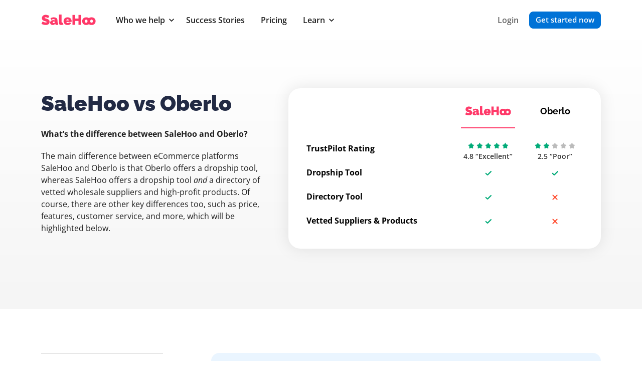

--- FILE ---
content_type: text/html; charset=UTF-8
request_url: https://www.salehoo.com/salehoo-vs-oberlo
body_size: 41102
content:
<!doctype html>
<html lang="en">
<head>
    <meta charset="utf-8">
    <meta http-equiv="X-UA-Compatible" content="IE=edge"><script type="text/javascript">(window.NREUM||(NREUM={})).init={ajax:{deny_list:["bam.nr-data.net"]},feature_flags:["soft_nav"]};(window.NREUM||(NREUM={})).loader_config={xpid:"UgUAVFNXGwACU1RaAwk=",licenseKey:"38459064f6",applicationID:"3275848",browserID:"3275855"};;/*! For license information please see nr-loader-full-1.308.0.min.js.LICENSE.txt */
(()=>{var e,t,r={384:(e,t,r)=>{"use strict";r.d(t,{NT:()=>a,US:()=>u,Zm:()=>o,bQ:()=>d,dV:()=>c,pV:()=>l});var n=r(6154),i=r(1863),s=r(1910);const a={beacon:"bam.nr-data.net",errorBeacon:"bam.nr-data.net"};function o(){return n.gm.NREUM||(n.gm.NREUM={}),void 0===n.gm.newrelic&&(n.gm.newrelic=n.gm.NREUM),n.gm.NREUM}function c(){let e=o();return e.o||(e.o={ST:n.gm.setTimeout,SI:n.gm.setImmediate||n.gm.setInterval,CT:n.gm.clearTimeout,XHR:n.gm.XMLHttpRequest,REQ:n.gm.Request,EV:n.gm.Event,PR:n.gm.Promise,MO:n.gm.MutationObserver,FETCH:n.gm.fetch,WS:n.gm.WebSocket},(0,s.i)(...Object.values(e.o))),e}function d(e,t){let r=o();r.initializedAgents??={},t.initializedAt={ms:(0,i.t)(),date:new Date},r.initializedAgents[e]=t}function u(e,t){o()[e]=t}function l(){return function(){let e=o();const t=e.info||{};e.info={beacon:a.beacon,errorBeacon:a.errorBeacon,...t}}(),function(){let e=o();const t=e.init||{};e.init={...t}}(),c(),function(){let e=o();const t=e.loader_config||{};e.loader_config={...t}}(),o()}},782:(e,t,r)=>{"use strict";r.d(t,{T:()=>n});const n=r(860).K7.pageViewTiming},860:(e,t,r)=>{"use strict";r.d(t,{$J:()=>u,K7:()=>c,P3:()=>d,XX:()=>i,Yy:()=>o,df:()=>s,qY:()=>n,v4:()=>a});const n="events",i="jserrors",s="browser/blobs",a="rum",o="browser/logs",c={ajax:"ajax",genericEvents:"generic_events",jserrors:i,logging:"logging",metrics:"metrics",pageAction:"page_action",pageViewEvent:"page_view_event",pageViewTiming:"page_view_timing",sessionReplay:"session_replay",sessionTrace:"session_trace",softNav:"soft_navigations",spa:"spa"},d={[c.pageViewEvent]:1,[c.pageViewTiming]:2,[c.metrics]:3,[c.jserrors]:4,[c.spa]:5,[c.ajax]:6,[c.sessionTrace]:7,[c.softNav]:8,[c.sessionReplay]:9,[c.logging]:10,[c.genericEvents]:11},u={[c.pageViewEvent]:a,[c.pageViewTiming]:n,[c.ajax]:n,[c.spa]:n,[c.softNav]:n,[c.metrics]:i,[c.jserrors]:i,[c.sessionTrace]:s,[c.sessionReplay]:s,[c.logging]:o,[c.genericEvents]:"ins"}},944:(e,t,r)=>{"use strict";r.d(t,{R:()=>i});var n=r(3241);function i(e,t){"function"==typeof console.debug&&(console.debug("New Relic Warning: https://github.com/newrelic/newrelic-browser-agent/blob/main/docs/warning-codes.md#".concat(e),t),(0,n.W)({agentIdentifier:null,drained:null,type:"data",name:"warn",feature:"warn",data:{code:e,secondary:t}}))}},993:(e,t,r)=>{"use strict";r.d(t,{A$:()=>s,ET:()=>a,TZ:()=>o,p_:()=>i});var n=r(860);const i={ERROR:"ERROR",WARN:"WARN",INFO:"INFO",DEBUG:"DEBUG",TRACE:"TRACE"},s={OFF:0,ERROR:1,WARN:2,INFO:3,DEBUG:4,TRACE:5},a="log",o=n.K7.logging},1541:(e,t,r)=>{"use strict";r.d(t,{U:()=>i,f:()=>n});const n={MFE:"MFE",BA:"BA"};function i(e,t){if(2!==t?.harvestEndpointVersion)return{};const r=t.agentRef.runtime.appMetadata.agents[0].entityGuid;return e?{"source.id":e.id,"source.name":e.name,"source.type":e.type,"parent.id":e.parent?.id||r,"parent.type":e.parent?.type||n.BA}:{"entity.guid":r,appId:t.agentRef.info.applicationID}}},1687:(e,t,r)=>{"use strict";r.d(t,{Ak:()=>d,Ze:()=>h,x3:()=>u});var n=r(3241),i=r(7836),s=r(3606),a=r(860),o=r(2646);const c={};function d(e,t){const r={staged:!1,priority:a.P3[t]||0};l(e),c[e].get(t)||c[e].set(t,r)}function u(e,t){e&&c[e]&&(c[e].get(t)&&c[e].delete(t),p(e,t,!1),c[e].size&&f(e))}function l(e){if(!e)throw new Error("agentIdentifier required");c[e]||(c[e]=new Map)}function h(e="",t="feature",r=!1){if(l(e),!e||!c[e].get(t)||r)return p(e,t);c[e].get(t).staged=!0,f(e)}function f(e){const t=Array.from(c[e]);t.every(([e,t])=>t.staged)&&(t.sort((e,t)=>e[1].priority-t[1].priority),t.forEach(([t])=>{c[e].delete(t),p(e,t)}))}function p(e,t,r=!0){const a=e?i.ee.get(e):i.ee,c=s.i.handlers;if(!a.aborted&&a.backlog&&c){if((0,n.W)({agentIdentifier:e,type:"lifecycle",name:"drain",feature:t}),r){const e=a.backlog[t],r=c[t];if(r){for(let t=0;e&&t<e.length;++t)g(e[t],r);Object.entries(r).forEach(([e,t])=>{Object.values(t||{}).forEach(t=>{t[0]?.on&&t[0]?.context()instanceof o.y&&t[0].on(e,t[1])})})}}a.isolatedBacklog||delete c[t],a.backlog[t]=null,a.emit("drain-"+t,[])}}function g(e,t){var r=e[1];Object.values(t[r]||{}).forEach(t=>{var r=e[0];if(t[0]===r){var n=t[1],i=e[3],s=e[2];n.apply(i,s)}})}},1738:(e,t,r)=>{"use strict";r.d(t,{U:()=>f,Y:()=>h});var n=r(3241),i=r(9908),s=r(1863),a=r(944),o=r(5701),c=r(3969),d=r(8362),u=r(860),l=r(4261);function h(e,t,r,s){const h=s||r;!h||h[e]&&h[e]!==d.d.prototype[e]||(h[e]=function(){(0,i.p)(c.xV,["API/"+e+"/called"],void 0,u.K7.metrics,r.ee),(0,n.W)({agentIdentifier:r.agentIdentifier,drained:!!o.B?.[r.agentIdentifier],type:"data",name:"api",feature:l.Pl+e,data:{}});try{return t.apply(this,arguments)}catch(e){(0,a.R)(23,e)}})}function f(e,t,r,n,a){const o=e.info;null===r?delete o.jsAttributes[t]:o.jsAttributes[t]=r,(a||null===r)&&(0,i.p)(l.Pl+n,[(0,s.t)(),t,r],void 0,"session",e.ee)}},1741:(e,t,r)=>{"use strict";r.d(t,{W:()=>s});var n=r(944),i=r(4261);class s{#e(e,...t){if(this[e]!==s.prototype[e])return this[e](...t);(0,n.R)(35,e)}addPageAction(e,t){return this.#e(i.hG,e,t)}register(e){return this.#e(i.eY,e)}recordCustomEvent(e,t){return this.#e(i.fF,e,t)}setPageViewName(e,t){return this.#e(i.Fw,e,t)}setCustomAttribute(e,t,r){return this.#e(i.cD,e,t,r)}noticeError(e,t){return this.#e(i.o5,e,t)}setUserId(e,t=!1){return this.#e(i.Dl,e,t)}setApplicationVersion(e){return this.#e(i.nb,e)}setErrorHandler(e){return this.#e(i.bt,e)}addRelease(e,t){return this.#e(i.k6,e,t)}log(e,t){return this.#e(i.$9,e,t)}start(){return this.#e(i.d3)}finished(e){return this.#e(i.BL,e)}recordReplay(){return this.#e(i.CH)}pauseReplay(){return this.#e(i.Tb)}addToTrace(e){return this.#e(i.U2,e)}setCurrentRouteName(e){return this.#e(i.PA,e)}interaction(e){return this.#e(i.dT,e)}wrapLogger(e,t,r){return this.#e(i.Wb,e,t,r)}measure(e,t){return this.#e(i.V1,e,t)}consent(e){return this.#e(i.Pv,e)}}},1863:(e,t,r)=>{"use strict";function n(){return Math.floor(performance.now())}r.d(t,{t:()=>n})},1910:(e,t,r)=>{"use strict";r.d(t,{i:()=>s});var n=r(944);const i=new Map;function s(...e){return e.every(e=>{if(i.has(e))return i.get(e);const t="function"==typeof e?e.toString():"",r=t.includes("[native code]"),s=t.includes("nrWrapper");return r||s||(0,n.R)(64,e?.name||t),i.set(e,r),r})}},2555:(e,t,r)=>{"use strict";r.d(t,{D:()=>o,f:()=>a});var n=r(384),i=r(8122);const s={beacon:n.NT.beacon,errorBeacon:n.NT.errorBeacon,licenseKey:void 0,applicationID:void 0,sa:void 0,queueTime:void 0,applicationTime:void 0,ttGuid:void 0,user:void 0,account:void 0,product:void 0,extra:void 0,jsAttributes:{},userAttributes:void 0,atts:void 0,transactionName:void 0,tNamePlain:void 0};function a(e){try{return!!e.licenseKey&&!!e.errorBeacon&&!!e.applicationID}catch(e){return!1}}const o=e=>(0,i.a)(e,s)},2614:(e,t,r)=>{"use strict";r.d(t,{BB:()=>a,H3:()=>n,g:()=>d,iL:()=>c,tS:()=>o,uh:()=>i,wk:()=>s});const n="NRBA",i="SESSION",s=144e5,a=18e5,o={STARTED:"session-started",PAUSE:"session-pause",RESET:"session-reset",RESUME:"session-resume",UPDATE:"session-update"},c={SAME_TAB:"same-tab",CROSS_TAB:"cross-tab"},d={OFF:0,FULL:1,ERROR:2}},2646:(e,t,r)=>{"use strict";r.d(t,{y:()=>n});class n{constructor(e){this.contextId=e}}},2843:(e,t,r)=>{"use strict";r.d(t,{G:()=>s,u:()=>i});var n=r(3878);function i(e,t=!1,r,i){(0,n.DD)("visibilitychange",function(){if(t)return void("hidden"===document.visibilityState&&e());e(document.visibilityState)},r,i)}function s(e,t,r){(0,n.sp)("pagehide",e,t,r)}},3241:(e,t,r)=>{"use strict";r.d(t,{W:()=>s});var n=r(6154);const i="newrelic";function s(e={}){try{n.gm.dispatchEvent(new CustomEvent(i,{detail:e}))}catch(e){}}},3304:(e,t,r)=>{"use strict";r.d(t,{A:()=>s});var n=r(7836);const i=()=>{const e=new WeakSet;return(t,r)=>{if("object"==typeof r&&null!==r){if(e.has(r))return;e.add(r)}return r}};function s(e){try{return JSON.stringify(e,i())??""}catch(e){try{n.ee.emit("internal-error",[e])}catch(e){}return""}}},3333:(e,t,r)=>{"use strict";r.d(t,{$v:()=>u,TZ:()=>n,Xh:()=>c,Zp:()=>i,kd:()=>d,mq:()=>o,nf:()=>a,qN:()=>s});const n=r(860).K7.genericEvents,i=["auxclick","click","copy","keydown","paste","scrollend"],s=["focus","blur"],a=4,o=1e3,c=2e3,d=["PageAction","UserAction","BrowserPerformance"],u={RESOURCES:"experimental.resources",REGISTER:"register"}},3434:(e,t,r)=>{"use strict";r.d(t,{Jt:()=>s,YM:()=>d});var n=r(7836),i=r(5607);const s="nr@original:".concat(i.W),a=50;var o=Object.prototype.hasOwnProperty,c=!1;function d(e,t){return e||(e=n.ee),r.inPlace=function(e,t,n,i,s){n||(n="");const a="-"===n.charAt(0);for(let o=0;o<t.length;o++){const c=t[o],d=e[c];l(d)||(e[c]=r(d,a?c+n:n,i,c,s))}},r.flag=s,r;function r(t,r,n,c,d){return l(t)?t:(r||(r=""),nrWrapper[s]=t,function(e,t,r){if(Object.defineProperty&&Object.keys)try{return Object.keys(e).forEach(function(r){Object.defineProperty(t,r,{get:function(){return e[r]},set:function(t){return e[r]=t,t}})}),t}catch(e){u([e],r)}for(var n in e)o.call(e,n)&&(t[n]=e[n])}(t,nrWrapper,e),nrWrapper);function nrWrapper(){var s,o,l,h;let f;try{o=this,s=[...arguments],l="function"==typeof n?n(s,o):n||{}}catch(t){u([t,"",[s,o,c],l],e)}i(r+"start",[s,o,c],l,d);const p=performance.now();let g;try{return h=t.apply(o,s),g=performance.now(),h}catch(e){throw g=performance.now(),i(r+"err",[s,o,e],l,d),f=e,f}finally{const e=g-p,t={start:p,end:g,duration:e,isLongTask:e>=a,methodName:c,thrownError:f};t.isLongTask&&i("long-task",[t,o],l,d),i(r+"end",[s,o,h],l,d)}}}function i(r,n,i,s){if(!c||t){var a=c;c=!0;try{e.emit(r,n,i,t,s)}catch(t){u([t,r,n,i],e)}c=a}}}function u(e,t){t||(t=n.ee);try{t.emit("internal-error",e)}catch(e){}}function l(e){return!(e&&"function"==typeof e&&e.apply&&!e[s])}},3606:(e,t,r)=>{"use strict";r.d(t,{i:()=>s});var n=r(9908);s.on=a;var i=s.handlers={};function s(e,t,r,s){a(s||n.d,i,e,t,r)}function a(e,t,r,i,s){s||(s="feature"),e||(e=n.d);var a=t[s]=t[s]||{};(a[r]=a[r]||[]).push([e,i])}},3738:(e,t,r)=>{"use strict";r.d(t,{He:()=>i,Kp:()=>o,Lc:()=>d,Rz:()=>u,TZ:()=>n,bD:()=>s,d3:()=>a,jx:()=>l,sl:()=>h,uP:()=>c});const n=r(860).K7.sessionTrace,i="bstResource",s="resource",a="-start",o="-end",c="fn"+a,d="fn"+o,u="pushState",l=1e3,h=3e4},3785:(e,t,r)=>{"use strict";r.d(t,{R:()=>c,b:()=>d});var n=r(9908),i=r(1863),s=r(860),a=r(3969),o=r(993);function c(e,t,r={},c=o.p_.INFO,d=!0,u,l=(0,i.t)()){(0,n.p)(a.xV,["API/logging/".concat(c.toLowerCase(),"/called")],void 0,s.K7.metrics,e),(0,n.p)(o.ET,[l,t,r,c,d,u],void 0,s.K7.logging,e)}function d(e){return"string"==typeof e&&Object.values(o.p_).some(t=>t===e.toUpperCase().trim())}},3878:(e,t,r)=>{"use strict";function n(e,t){return{capture:e,passive:!1,signal:t}}function i(e,t,r=!1,i){window.addEventListener(e,t,n(r,i))}function s(e,t,r=!1,i){document.addEventListener(e,t,n(r,i))}r.d(t,{DD:()=>s,jT:()=>n,sp:()=>i})},3969:(e,t,r)=>{"use strict";r.d(t,{TZ:()=>n,XG:()=>o,rs:()=>i,xV:()=>a,z_:()=>s});const n=r(860).K7.metrics,i="sm",s="cm",a="storeSupportabilityMetrics",o="storeEventMetrics"},4234:(e,t,r)=>{"use strict";r.d(t,{W:()=>s});var n=r(7836),i=r(1687);class s{constructor(e,t){this.agentIdentifier=e,this.ee=n.ee.get(e),this.featureName=t,this.blocked=!1}deregisterDrain(){(0,i.x3)(this.agentIdentifier,this.featureName)}}},4261:(e,t,r)=>{"use strict";r.d(t,{$9:()=>d,BL:()=>o,CH:()=>f,Dl:()=>w,Fw:()=>y,PA:()=>m,Pl:()=>n,Pv:()=>T,Tb:()=>l,U2:()=>s,V1:()=>E,Wb:()=>x,bt:()=>b,cD:()=>v,d3:()=>R,dT:()=>c,eY:()=>p,fF:()=>h,hG:()=>i,k6:()=>a,nb:()=>g,o5:()=>u});const n="api-",i="addPageAction",s="addToTrace",a="addRelease",o="finished",c="interaction",d="log",u="noticeError",l="pauseReplay",h="recordCustomEvent",f="recordReplay",p="register",g="setApplicationVersion",m="setCurrentRouteName",v="setCustomAttribute",b="setErrorHandler",y="setPageViewName",w="setUserId",R="start",x="wrapLogger",E="measure",T="consent"},5205:(e,t,r)=>{"use strict";r.d(t,{j:()=>S});var n=r(384),i=r(1741);var s=r(2555),a=r(3333);const o=e=>{if(!e||"string"!=typeof e)return!1;try{document.createDocumentFragment().querySelector(e)}catch{return!1}return!0};var c=r(2614),d=r(944),u=r(8122);const l="[data-nr-mask]",h=e=>(0,u.a)(e,(()=>{const e={feature_flags:[],experimental:{allow_registered_children:!1,resources:!1},mask_selector:"*",block_selector:"[data-nr-block]",mask_input_options:{color:!1,date:!1,"datetime-local":!1,email:!1,month:!1,number:!1,range:!1,search:!1,tel:!1,text:!1,time:!1,url:!1,week:!1,textarea:!1,select:!1,password:!0}};return{ajax:{deny_list:void 0,block_internal:!0,enabled:!0,autoStart:!0},api:{get allow_registered_children(){return e.feature_flags.includes(a.$v.REGISTER)||e.experimental.allow_registered_children},set allow_registered_children(t){e.experimental.allow_registered_children=t},duplicate_registered_data:!1},browser_consent_mode:{enabled:!1},distributed_tracing:{enabled:void 0,exclude_newrelic_header:void 0,cors_use_newrelic_header:void 0,cors_use_tracecontext_headers:void 0,allowed_origins:void 0},get feature_flags(){return e.feature_flags},set feature_flags(t){e.feature_flags=t},generic_events:{enabled:!0,autoStart:!0},harvest:{interval:30},jserrors:{enabled:!0,autoStart:!0},logging:{enabled:!0,autoStart:!0},metrics:{enabled:!0,autoStart:!0},obfuscate:void 0,page_action:{enabled:!0},page_view_event:{enabled:!0,autoStart:!0},page_view_timing:{enabled:!0,autoStart:!0},performance:{capture_marks:!1,capture_measures:!1,capture_detail:!0,resources:{get enabled(){return e.feature_flags.includes(a.$v.RESOURCES)||e.experimental.resources},set enabled(t){e.experimental.resources=t},asset_types:[],first_party_domains:[],ignore_newrelic:!0}},privacy:{cookies_enabled:!0},proxy:{assets:void 0,beacon:void 0},session:{expiresMs:c.wk,inactiveMs:c.BB},session_replay:{autoStart:!0,enabled:!1,preload:!1,sampling_rate:10,error_sampling_rate:100,collect_fonts:!1,inline_images:!1,fix_stylesheets:!0,mask_all_inputs:!0,get mask_text_selector(){return e.mask_selector},set mask_text_selector(t){o(t)?e.mask_selector="".concat(t,",").concat(l):""===t||null===t?e.mask_selector=l:(0,d.R)(5,t)},get block_class(){return"nr-block"},get ignore_class(){return"nr-ignore"},get mask_text_class(){return"nr-mask"},get block_selector(){return e.block_selector},set block_selector(t){o(t)?e.block_selector+=",".concat(t):""!==t&&(0,d.R)(6,t)},get mask_input_options(){return e.mask_input_options},set mask_input_options(t){t&&"object"==typeof t?e.mask_input_options={...t,password:!0}:(0,d.R)(7,t)}},session_trace:{enabled:!0,autoStart:!0},soft_navigations:{enabled:!0,autoStart:!0},spa:{enabled:!0,autoStart:!0},ssl:void 0,user_actions:{enabled:!0,elementAttributes:["id","className","tagName","type"]}}})());var f=r(6154),p=r(9324);let g=0;const m={buildEnv:p.F3,distMethod:p.Xs,version:p.xv,originTime:f.WN},v={consented:!1},b={appMetadata:{},get consented(){return this.session?.state?.consent||v.consented},set consented(e){v.consented=e},customTransaction:void 0,denyList:void 0,disabled:!1,harvester:void 0,isolatedBacklog:!1,isRecording:!1,loaderType:void 0,maxBytes:3e4,obfuscator:void 0,onerror:void 0,ptid:void 0,releaseIds:{},session:void 0,timeKeeper:void 0,registeredEntities:[],jsAttributesMetadata:{bytes:0},get harvestCount(){return++g}},y=e=>{const t=(0,u.a)(e,b),r=Object.keys(m).reduce((e,t)=>(e[t]={value:m[t],writable:!1,configurable:!0,enumerable:!0},e),{});return Object.defineProperties(t,r)};var w=r(5701);const R=e=>{const t=e.startsWith("http");e+="/",r.p=t?e:"https://"+e};var x=r(7836),E=r(3241);const T={accountID:void 0,trustKey:void 0,agentID:void 0,licenseKey:void 0,applicationID:void 0,xpid:void 0},A=e=>(0,u.a)(e,T),_=new Set;function S(e,t={},r,a){let{init:o,info:c,loader_config:d,runtime:u={},exposed:l=!0}=t;if(!c){const e=(0,n.pV)();o=e.init,c=e.info,d=e.loader_config}e.init=h(o||{}),e.loader_config=A(d||{}),c.jsAttributes??={},f.bv&&(c.jsAttributes.isWorker=!0),e.info=(0,s.D)(c);const p=e.init,g=[c.beacon,c.errorBeacon];_.has(e.agentIdentifier)||(p.proxy.assets&&(R(p.proxy.assets),g.push(p.proxy.assets)),p.proxy.beacon&&g.push(p.proxy.beacon),e.beacons=[...g],function(e){const t=(0,n.pV)();Object.getOwnPropertyNames(i.W.prototype).forEach(r=>{const n=i.W.prototype[r];if("function"!=typeof n||"constructor"===n)return;let s=t[r];e[r]&&!1!==e.exposed&&"micro-agent"!==e.runtime?.loaderType&&(t[r]=(...t)=>{const n=e[r](...t);return s?s(...t):n})})}(e),(0,n.US)("activatedFeatures",w.B)),u.denyList=[...p.ajax.deny_list||[],...p.ajax.block_internal?g:[]],u.ptid=e.agentIdentifier,u.loaderType=r,e.runtime=y(u),_.has(e.agentIdentifier)||(e.ee=x.ee.get(e.agentIdentifier),e.exposed=l,(0,E.W)({agentIdentifier:e.agentIdentifier,drained:!!w.B?.[e.agentIdentifier],type:"lifecycle",name:"initialize",feature:void 0,data:e.config})),_.add(e.agentIdentifier)}},5270:(e,t,r)=>{"use strict";r.d(t,{Aw:()=>a,SR:()=>s,rF:()=>o});var n=r(384),i=r(7767);function s(e){return!!(0,n.dV)().o.MO&&(0,i.V)(e)&&!0===e?.session_trace.enabled}function a(e){return!0===e?.session_replay.preload&&s(e)}function o(e,t){try{if("string"==typeof t?.type){if("password"===t.type.toLowerCase())return"*".repeat(e?.length||0);if(void 0!==t?.dataset?.nrUnmask||t?.classList?.contains("nr-unmask"))return e}}catch(e){}return"string"==typeof e?e.replace(/[\S]/g,"*"):"*".repeat(e?.length||0)}},5289:(e,t,r)=>{"use strict";r.d(t,{GG:()=>a,Qr:()=>c,sB:()=>o});var n=r(3878),i=r(6389);function s(){return"undefined"==typeof document||"complete"===document.readyState}function a(e,t){if(s())return e();const r=(0,i.J)(e),a=setInterval(()=>{s()&&(clearInterval(a),r())},500);(0,n.sp)("load",r,t)}function o(e){if(s())return e();(0,n.DD)("DOMContentLoaded",e)}function c(e){if(s())return e();(0,n.sp)("popstate",e)}},5607:(e,t,r)=>{"use strict";r.d(t,{W:()=>n});const n=(0,r(9566).bz)()},5701:(e,t,r)=>{"use strict";r.d(t,{B:()=>s,t:()=>a});var n=r(3241);const i=new Set,s={};function a(e,t){const r=t.agentIdentifier;s[r]??={},e&&"object"==typeof e&&(i.has(r)||(t.ee.emit("rumresp",[e]),s[r]=e,i.add(r),(0,n.W)({agentIdentifier:r,loaded:!0,drained:!0,type:"lifecycle",name:"load",feature:void 0,data:e})))}},6154:(e,t,r)=>{"use strict";r.d(t,{OF:()=>d,RI:()=>i,WN:()=>h,bv:()=>s,eN:()=>f,gm:()=>a,lR:()=>l,m:()=>c,mw:()=>o,sb:()=>u});var n=r(1863);const i="undefined"!=typeof window&&!!window.document,s="undefined"!=typeof WorkerGlobalScope&&("undefined"!=typeof self&&self instanceof WorkerGlobalScope&&self.navigator instanceof WorkerNavigator||"undefined"!=typeof globalThis&&globalThis instanceof WorkerGlobalScope&&globalThis.navigator instanceof WorkerNavigator),a=i?window:"undefined"!=typeof WorkerGlobalScope&&("undefined"!=typeof self&&self instanceof WorkerGlobalScope&&self||"undefined"!=typeof globalThis&&globalThis instanceof WorkerGlobalScope&&globalThis),o=Boolean("hidden"===a?.document?.visibilityState),c=""+a?.location,d=/iPad|iPhone|iPod/.test(a.navigator?.userAgent),u=d&&"undefined"==typeof SharedWorker,l=(()=>{const e=a.navigator?.userAgent?.match(/Firefox[/\s](\d+\.\d+)/);return Array.isArray(e)&&e.length>=2?+e[1]:0})(),h=Date.now()-(0,n.t)(),f=()=>"undefined"!=typeof PerformanceNavigationTiming&&a?.performance?.getEntriesByType("navigation")?.[0]?.responseStart},6344:(e,t,r)=>{"use strict";r.d(t,{BB:()=>u,Qb:()=>l,TZ:()=>i,Ug:()=>a,Vh:()=>s,_s:()=>o,bc:()=>d,yP:()=>c});var n=r(2614);const i=r(860).K7.sessionReplay,s="errorDuringReplay",a=.12,o={DomContentLoaded:0,Load:1,FullSnapshot:2,IncrementalSnapshot:3,Meta:4,Custom:5},c={[n.g.ERROR]:15e3,[n.g.FULL]:3e5,[n.g.OFF]:0},d={RESET:{message:"Session was reset",sm:"Reset"},IMPORT:{message:"Recorder failed to import",sm:"Import"},TOO_MANY:{message:"429: Too Many Requests",sm:"Too-Many"},TOO_BIG:{message:"Payload was too large",sm:"Too-Big"},CROSS_TAB:{message:"Session Entity was set to OFF on another tab",sm:"Cross-Tab"},ENTITLEMENTS:{message:"Session Replay is not allowed and will not be started",sm:"Entitlement"}},u=5e3,l={API:"api",RESUME:"resume",SWITCH_TO_FULL:"switchToFull",INITIALIZE:"initialize",PRELOAD:"preload"}},6389:(e,t,r)=>{"use strict";function n(e,t=500,r={}){const n=r?.leading||!1;let i;return(...r)=>{n&&void 0===i&&(e.apply(this,r),i=setTimeout(()=>{i=clearTimeout(i)},t)),n||(clearTimeout(i),i=setTimeout(()=>{e.apply(this,r)},t))}}function i(e){let t=!1;return(...r)=>{t||(t=!0,e.apply(this,r))}}r.d(t,{J:()=>i,s:()=>n})},6630:(e,t,r)=>{"use strict";r.d(t,{T:()=>n});const n=r(860).K7.pageViewEvent},6774:(e,t,r)=>{"use strict";r.d(t,{T:()=>n});const n=r(860).K7.jserrors},7295:(e,t,r)=>{"use strict";r.d(t,{Xv:()=>a,gX:()=>i,iW:()=>s});var n=[];function i(e){if(!e||s(e))return!1;if(0===n.length)return!0;if("*"===n[0].hostname)return!1;for(var t=0;t<n.length;t++){var r=n[t];if(r.hostname.test(e.hostname)&&r.pathname.test(e.pathname))return!1}return!0}function s(e){return void 0===e.hostname}function a(e){if(n=[],e&&e.length)for(var t=0;t<e.length;t++){let r=e[t];if(!r)continue;if("*"===r)return void(n=[{hostname:"*"}]);0===r.indexOf("http://")?r=r.substring(7):0===r.indexOf("https://")&&(r=r.substring(8));const i=r.indexOf("/");let s,a;i>0?(s=r.substring(0,i),a=r.substring(i)):(s=r,a="*");let[c]=s.split(":");n.push({hostname:o(c),pathname:o(a,!0)})}}function o(e,t=!1){const r=e.replace(/[.+?^${}()|[\]\\]/g,e=>"\\"+e).replace(/\*/g,".*?");return new RegExp((t?"^":"")+r+"$")}},7485:(e,t,r)=>{"use strict";r.d(t,{D:()=>i});var n=r(6154);function i(e){if(0===(e||"").indexOf("data:"))return{protocol:"data"};try{const t=new URL(e,location.href),r={port:t.port,hostname:t.hostname,pathname:t.pathname,search:t.search,protocol:t.protocol.slice(0,t.protocol.indexOf(":")),sameOrigin:t.protocol===n.gm?.location?.protocol&&t.host===n.gm?.location?.host};return r.port&&""!==r.port||("http:"===t.protocol&&(r.port="80"),"https:"===t.protocol&&(r.port="443")),r.pathname&&""!==r.pathname?r.pathname.startsWith("/")||(r.pathname="/".concat(r.pathname)):r.pathname="/",r}catch(e){return{}}}},7699:(e,t,r)=>{"use strict";r.d(t,{It:()=>s,KC:()=>o,No:()=>i,qh:()=>a});var n=r(860);const i=16e3,s=1e6,a="SESSION_ERROR",o={[n.K7.logging]:!0,[n.K7.genericEvents]:!1,[n.K7.jserrors]:!1,[n.K7.ajax]:!1}},7767:(e,t,r)=>{"use strict";r.d(t,{V:()=>i});var n=r(6154);const i=e=>n.RI&&!0===e?.privacy.cookies_enabled},7836:(e,t,r)=>{"use strict";r.d(t,{P:()=>o,ee:()=>c});var n=r(384),i=r(8990),s=r(2646),a=r(5607);const o="nr@context:".concat(a.W),c=function e(t,r){var n={},a={},u={},l=!1;try{l=16===r.length&&d.initializedAgents?.[r]?.runtime.isolatedBacklog}catch(e){}var h={on:p,addEventListener:p,removeEventListener:function(e,t){var r=n[e];if(!r)return;for(var i=0;i<r.length;i++)r[i]===t&&r.splice(i,1)},emit:function(e,r,n,i,s){!1!==s&&(s=!0);if(c.aborted&&!i)return;t&&s&&t.emit(e,r,n);var o=f(n);g(e).forEach(e=>{e.apply(o,r)});var d=v()[a[e]];d&&d.push([h,e,r,o]);return o},get:m,listeners:g,context:f,buffer:function(e,t){const r=v();if(t=t||"feature",h.aborted)return;Object.entries(e||{}).forEach(([e,n])=>{a[n]=t,t in r||(r[t]=[])})},abort:function(){h._aborted=!0,Object.keys(h.backlog).forEach(e=>{delete h.backlog[e]})},isBuffering:function(e){return!!v()[a[e]]},debugId:r,backlog:l?{}:t&&"object"==typeof t.backlog?t.backlog:{},isolatedBacklog:l};return Object.defineProperty(h,"aborted",{get:()=>{let e=h._aborted||!1;return e||(t&&(e=t.aborted),e)}}),h;function f(e){return e&&e instanceof s.y?e:e?(0,i.I)(e,o,()=>new s.y(o)):new s.y(o)}function p(e,t){n[e]=g(e).concat(t)}function g(e){return n[e]||[]}function m(t){return u[t]=u[t]||e(h,t)}function v(){return h.backlog}}(void 0,"globalEE"),d=(0,n.Zm)();d.ee||(d.ee=c)},8122:(e,t,r)=>{"use strict";r.d(t,{a:()=>i});var n=r(944);function i(e,t){try{if(!e||"object"!=typeof e)return(0,n.R)(3);if(!t||"object"!=typeof t)return(0,n.R)(4);const r=Object.create(Object.getPrototypeOf(t),Object.getOwnPropertyDescriptors(t)),s=0===Object.keys(r).length?e:r;for(let a in s)if(void 0!==e[a])try{if(null===e[a]){r[a]=null;continue}Array.isArray(e[a])&&Array.isArray(t[a])?r[a]=Array.from(new Set([...e[a],...t[a]])):"object"==typeof e[a]&&"object"==typeof t[a]?r[a]=i(e[a],t[a]):r[a]=e[a]}catch(e){r[a]||(0,n.R)(1,e)}return r}catch(e){(0,n.R)(2,e)}}},8139:(e,t,r)=>{"use strict";r.d(t,{u:()=>h});var n=r(7836),i=r(3434),s=r(8990),a=r(6154);const o={},c=a.gm.XMLHttpRequest,d="addEventListener",u="removeEventListener",l="nr@wrapped:".concat(n.P);function h(e){var t=function(e){return(e||n.ee).get("events")}(e);if(o[t.debugId]++)return t;o[t.debugId]=1;var r=(0,i.YM)(t,!0);function h(e){r.inPlace(e,[d,u],"-",p)}function p(e,t){return e[1]}return"getPrototypeOf"in Object&&(a.RI&&f(document,h),c&&f(c.prototype,h),f(a.gm,h)),t.on(d+"-start",function(e,t){var n=e[1];if(null!==n&&("function"==typeof n||"object"==typeof n)&&"newrelic"!==e[0]){var i=(0,s.I)(n,l,function(){var e={object:function(){if("function"!=typeof n.handleEvent)return;return n.handleEvent.apply(n,arguments)},function:n}[typeof n];return e?r(e,"fn-",null,e.name||"anonymous"):n});this.wrapped=e[1]=i}}),t.on(u+"-start",function(e){e[1]=this.wrapped||e[1]}),t}function f(e,t,...r){let n=e;for(;"object"==typeof n&&!Object.prototype.hasOwnProperty.call(n,d);)n=Object.getPrototypeOf(n);n&&t(n,...r)}},8362:(e,t,r)=>{"use strict";r.d(t,{d:()=>s});var n=r(9566),i=r(1741);class s extends i.W{agentIdentifier=(0,n.LA)(16)}},8374:(e,t,r)=>{r.nc=(()=>{try{return document?.currentScript?.nonce}catch(e){}return""})()},8990:(e,t,r)=>{"use strict";r.d(t,{I:()=>i});var n=Object.prototype.hasOwnProperty;function i(e,t,r){if(n.call(e,t))return e[t];var i=r();if(Object.defineProperty&&Object.keys)try{return Object.defineProperty(e,t,{value:i,writable:!0,enumerable:!1}),i}catch(e){}return e[t]=i,i}},9119:(e,t,r)=>{"use strict";r.d(t,{L:()=>s});var n=/([^?#]*)[^#]*(#[^?]*|$).*/,i=/([^?#]*)().*/;function s(e,t){return e?e.replace(t?n:i,"$1$2"):e}},9300:(e,t,r)=>{"use strict";r.d(t,{T:()=>n});const n=r(860).K7.ajax},9324:(e,t,r)=>{"use strict";r.d(t,{AJ:()=>a,F3:()=>i,Xs:()=>s,Yq:()=>o,xv:()=>n});const n="1.308.0",i="PROD",s="CDN",a="@newrelic/rrweb",o="1.0.1"},9566:(e,t,r)=>{"use strict";r.d(t,{LA:()=>o,ZF:()=>c,bz:()=>a,el:()=>d});var n=r(6154);const i="xxxxxxxx-xxxx-4xxx-yxxx-xxxxxxxxxxxx";function s(e,t){return e?15&e[t]:16*Math.random()|0}function a(){const e=n.gm?.crypto||n.gm?.msCrypto;let t,r=0;return e&&e.getRandomValues&&(t=e.getRandomValues(new Uint8Array(30))),i.split("").map(e=>"x"===e?s(t,r++).toString(16):"y"===e?(3&s()|8).toString(16):e).join("")}function o(e){const t=n.gm?.crypto||n.gm?.msCrypto;let r,i=0;t&&t.getRandomValues&&(r=t.getRandomValues(new Uint8Array(e)));const a=[];for(var o=0;o<e;o++)a.push(s(r,i++).toString(16));return a.join("")}function c(){return o(16)}function d(){return o(32)}},9908:(e,t,r)=>{"use strict";r.d(t,{d:()=>n,p:()=>i});var n=r(7836).ee.get("handle");function i(e,t,r,i,s){s?(s.buffer([e],i),s.emit(e,t,r)):(n.buffer([e],i),n.emit(e,t,r))}}},n={};function i(e){var t=n[e];if(void 0!==t)return t.exports;var s=n[e]={exports:{}};return r[e](s,s.exports,i),s.exports}i.m=r,i.d=(e,t)=>{for(var r in t)i.o(t,r)&&!i.o(e,r)&&Object.defineProperty(e,r,{enumerable:!0,get:t[r]})},i.f={},i.e=e=>Promise.all(Object.keys(i.f).reduce((t,r)=>(i.f[r](e,t),t),[])),i.u=e=>({95:"nr-full-compressor",222:"nr-full-recorder",891:"nr-full"}[e]+"-1.308.0.min.js"),i.o=(e,t)=>Object.prototype.hasOwnProperty.call(e,t),e={},t="NRBA-1.308.0.PROD:",i.l=(r,n,s,a)=>{if(e[r])e[r].push(n);else{var o,c;if(void 0!==s)for(var d=document.getElementsByTagName("script"),u=0;u<d.length;u++){var l=d[u];if(l.getAttribute("src")==r||l.getAttribute("data-webpack")==t+s){o=l;break}}if(!o){c=!0;var h={891:"sha512-fcveNDcpRQS9OweGhN4uJe88Qmg+EVyH6j/wngwL2Le0m7LYyz7q+JDx7KBxsdDF4TaPVsSmHg12T3pHwdLa7w==",222:"sha512-O8ZzdvgB4fRyt7k2Qrr4STpR+tCA2mcQEig6/dP3rRy9uEx1CTKQ6cQ7Src0361y7xS434ua+zIPo265ZpjlEg==",95:"sha512-jDWejat/6/UDex/9XjYoPPmpMPuEvBCSuCg/0tnihjbn5bh9mP3An0NzFV9T5Tc+3kKhaXaZA8UIKPAanD2+Gw=="};(o=document.createElement("script")).charset="utf-8",i.nc&&o.setAttribute("nonce",i.nc),o.setAttribute("data-webpack",t+s),o.src=r,0!==o.src.indexOf(window.location.origin+"/")&&(o.crossOrigin="anonymous"),h[a]&&(o.integrity=h[a])}e[r]=[n];var f=(t,n)=>{o.onerror=o.onload=null,clearTimeout(p);var i=e[r];if(delete e[r],o.parentNode&&o.parentNode.removeChild(o),i&&i.forEach(e=>e(n)),t)return t(n)},p=setTimeout(f.bind(null,void 0,{type:"timeout",target:o}),12e4);o.onerror=f.bind(null,o.onerror),o.onload=f.bind(null,o.onload),c&&document.head.appendChild(o)}},i.r=e=>{"undefined"!=typeof Symbol&&Symbol.toStringTag&&Object.defineProperty(e,Symbol.toStringTag,{value:"Module"}),Object.defineProperty(e,"__esModule",{value:!0})},i.p="https://js-agent.newrelic.com/",(()=>{var e={85:0,959:0};i.f.j=(t,r)=>{var n=i.o(e,t)?e[t]:void 0;if(0!==n)if(n)r.push(n[2]);else{var s=new Promise((r,i)=>n=e[t]=[r,i]);r.push(n[2]=s);var a=i.p+i.u(t),o=new Error;i.l(a,r=>{if(i.o(e,t)&&(0!==(n=e[t])&&(e[t]=void 0),n)){var s=r&&("load"===r.type?"missing":r.type),a=r&&r.target&&r.target.src;o.message="Loading chunk "+t+" failed: ("+s+": "+a+")",o.name="ChunkLoadError",o.type=s,o.request=a,n[1](o)}},"chunk-"+t,t)}};var t=(t,r)=>{var n,s,[a,o,c]=r,d=0;if(a.some(t=>0!==e[t])){for(n in o)i.o(o,n)&&(i.m[n]=o[n]);if(c)c(i)}for(t&&t(r);d<a.length;d++)s=a[d],i.o(e,s)&&e[s]&&e[s][0](),e[s]=0},r=self["webpackChunk:NRBA-1.308.0.PROD"]=self["webpackChunk:NRBA-1.308.0.PROD"]||[];r.forEach(t.bind(null,0)),r.push=t.bind(null,r.push.bind(r))})(),(()=>{"use strict";i(8374);var e=i(8362),t=i(860);const r=Object.values(t.K7);var n=i(5205);var s=i(9908),a=i(1863),o=i(4261),c=i(1738);var d=i(1687),u=i(4234),l=i(5289),h=i(6154),f=i(944),p=i(5270),g=i(7767),m=i(6389),v=i(7699);class b extends u.W{constructor(e,t){super(e.agentIdentifier,t),this.agentRef=e,this.abortHandler=void 0,this.featAggregate=void 0,this.loadedSuccessfully=void 0,this.onAggregateImported=new Promise(e=>{this.loadedSuccessfully=e}),this.deferred=Promise.resolve(),!1===e.init[this.featureName].autoStart?this.deferred=new Promise((t,r)=>{this.ee.on("manual-start-all",(0,m.J)(()=>{(0,d.Ak)(e.agentIdentifier,this.featureName),t()}))}):(0,d.Ak)(e.agentIdentifier,t)}importAggregator(e,t,r={}){if(this.featAggregate)return;const n=async()=>{let n;await this.deferred;try{if((0,g.V)(e.init)){const{setupAgentSession:t}=await i.e(891).then(i.bind(i,8766));n=t(e)}}catch(e){(0,f.R)(20,e),this.ee.emit("internal-error",[e]),(0,s.p)(v.qh,[e],void 0,this.featureName,this.ee)}try{if(!this.#t(this.featureName,n,e.init))return(0,d.Ze)(this.agentIdentifier,this.featureName),void this.loadedSuccessfully(!1);const{Aggregate:i}=await t();this.featAggregate=new i(e,r),e.runtime.harvester.initializedAggregates.push(this.featAggregate),this.loadedSuccessfully(!0)}catch(e){(0,f.R)(34,e),this.abortHandler?.(),(0,d.Ze)(this.agentIdentifier,this.featureName,!0),this.loadedSuccessfully(!1),this.ee&&this.ee.abort()}};h.RI?(0,l.GG)(()=>n(),!0):n()}#t(e,r,n){if(this.blocked)return!1;switch(e){case t.K7.sessionReplay:return(0,p.SR)(n)&&!!r;case t.K7.sessionTrace:return!!r;default:return!0}}}var y=i(6630),w=i(2614),R=i(3241);class x extends b{static featureName=y.T;constructor(e){var t;super(e,y.T),this.setupInspectionEvents(e.agentIdentifier),t=e,(0,c.Y)(o.Fw,function(e,r){"string"==typeof e&&("/"!==e.charAt(0)&&(e="/"+e),t.runtime.customTransaction=(r||"http://custom.transaction")+e,(0,s.p)(o.Pl+o.Fw,[(0,a.t)()],void 0,void 0,t.ee))},t),this.importAggregator(e,()=>i.e(891).then(i.bind(i,3718)))}setupInspectionEvents(e){const t=(t,r)=>{t&&(0,R.W)({agentIdentifier:e,timeStamp:t.timeStamp,loaded:"complete"===t.target.readyState,type:"window",name:r,data:t.target.location+""})};(0,l.sB)(e=>{t(e,"DOMContentLoaded")}),(0,l.GG)(e=>{t(e,"load")}),(0,l.Qr)(e=>{t(e,"navigate")}),this.ee.on(w.tS.UPDATE,(t,r)=>{(0,R.W)({agentIdentifier:e,type:"lifecycle",name:"session",data:r})})}}var E=i(384);class T extends e.d{constructor(e){var t;(super(),h.gm)?(this.features={},(0,E.bQ)(this.agentIdentifier,this),this.desiredFeatures=new Set(e.features||[]),this.desiredFeatures.add(x),(0,n.j)(this,e,e.loaderType||"agent"),t=this,(0,c.Y)(o.cD,function(e,r,n=!1){if("string"==typeof e){if(["string","number","boolean"].includes(typeof r)||null===r)return(0,c.U)(t,e,r,o.cD,n);(0,f.R)(40,typeof r)}else(0,f.R)(39,typeof e)},t),function(e){(0,c.Y)(o.Dl,function(t,r=!1){if("string"!=typeof t&&null!==t)return void(0,f.R)(41,typeof t);const n=e.info.jsAttributes["enduser.id"];r&&null!=n&&n!==t?(0,s.p)(o.Pl+"setUserIdAndResetSession",[t],void 0,"session",e.ee):(0,c.U)(e,"enduser.id",t,o.Dl,!0)},e)}(this),function(e){(0,c.Y)(o.nb,function(t){if("string"==typeof t||null===t)return(0,c.U)(e,"application.version",t,o.nb,!1);(0,f.R)(42,typeof t)},e)}(this),function(e){(0,c.Y)(o.d3,function(){e.ee.emit("manual-start-all")},e)}(this),function(e){(0,c.Y)(o.Pv,function(t=!0){if("boolean"==typeof t){if((0,s.p)(o.Pl+o.Pv,[t],void 0,"session",e.ee),e.runtime.consented=t,t){const t=e.features.page_view_event;t.onAggregateImported.then(e=>{const r=t.featAggregate;e&&!r.sentRum&&r.sendRum()})}}else(0,f.R)(65,typeof t)},e)}(this),this.run()):(0,f.R)(21)}get config(){return{info:this.info,init:this.init,loader_config:this.loader_config,runtime:this.runtime}}get api(){return this}run(){try{const e=function(e){const t={};return r.forEach(r=>{t[r]=!!e[r]?.enabled}),t}(this.init),n=[...this.desiredFeatures];n.sort((e,r)=>t.P3[e.featureName]-t.P3[r.featureName]),n.forEach(r=>{if(!e[r.featureName]&&r.featureName!==t.K7.pageViewEvent)return;if(r.featureName===t.K7.spa)return void(0,f.R)(67);const n=function(e){switch(e){case t.K7.ajax:return[t.K7.jserrors];case t.K7.sessionTrace:return[t.K7.ajax,t.K7.pageViewEvent];case t.K7.sessionReplay:return[t.K7.sessionTrace];case t.K7.pageViewTiming:return[t.K7.pageViewEvent];default:return[]}}(r.featureName).filter(e=>!(e in this.features));n.length>0&&(0,f.R)(36,{targetFeature:r.featureName,missingDependencies:n}),this.features[r.featureName]=new r(this)})}catch(e){(0,f.R)(22,e);for(const e in this.features)this.features[e].abortHandler?.();const t=(0,E.Zm)();delete t.initializedAgents[this.agentIdentifier]?.features,delete this.sharedAggregator;return t.ee.get(this.agentIdentifier).abort(),!1}}}var A=i(2843),_=i(782);class S extends b{static featureName=_.T;constructor(e){super(e,_.T),h.RI&&((0,A.u)(()=>(0,s.p)("docHidden",[(0,a.t)()],void 0,_.T,this.ee),!0),(0,A.G)(()=>(0,s.p)("winPagehide",[(0,a.t)()],void 0,_.T,this.ee)),this.importAggregator(e,()=>i.e(891).then(i.bind(i,9018))))}}var O=i(3969);class I extends b{static featureName=O.TZ;constructor(e){super(e,O.TZ),h.RI&&document.addEventListener("securitypolicyviolation",e=>{(0,s.p)(O.xV,["Generic/CSPViolation/Detected"],void 0,this.featureName,this.ee)}),this.importAggregator(e,()=>i.e(891).then(i.bind(i,6555)))}}var P=i(6774),k=i(3878),N=i(3304);class D{constructor(e,t,r,n,i){this.name="UncaughtError",this.message="string"==typeof e?e:(0,N.A)(e),this.sourceURL=t,this.line=r,this.column=n,this.__newrelic=i}}function j(e){return M(e)?e:new D(void 0!==e?.message?e.message:e,e?.filename||e?.sourceURL,e?.lineno||e?.line,e?.colno||e?.col,e?.__newrelic,e?.cause)}function C(e){const t="Unhandled Promise Rejection: ";if(!e?.reason)return;if(M(e.reason)){try{e.reason.message.startsWith(t)||(e.reason.message=t+e.reason.message)}catch(e){}return j(e.reason)}const r=j(e.reason);return(r.message||"").startsWith(t)||(r.message=t+r.message),r}function L(e){if(e.error instanceof SyntaxError&&!/:\d+$/.test(e.error.stack?.trim())){const t=new D(e.message,e.filename,e.lineno,e.colno,e.error.__newrelic,e.cause);return t.name=SyntaxError.name,t}return M(e.error)?e.error:j(e)}function M(e){return e instanceof Error&&!!e.stack}function B(e,r,n,i,o=(0,a.t)()){"string"==typeof e&&(e=new Error(e)),(0,s.p)("err",[e,o,!1,r,n.runtime.isRecording,void 0,i],void 0,t.K7.jserrors,n.ee),(0,s.p)("uaErr",[],void 0,t.K7.genericEvents,n.ee)}var H=i(1541),K=i(993),W=i(3785);function U(e,{customAttributes:t={},level:r=K.p_.INFO}={},n,i,s=(0,a.t)()){(0,W.R)(n.ee,e,t,r,!1,i,s)}function F(e,r,n,i,c=(0,a.t)()){(0,s.p)(o.Pl+o.hG,[c,e,r,i],void 0,t.K7.genericEvents,n.ee)}function V(e,r,n,i,c=(0,a.t)()){const{start:d,end:u,customAttributes:l}=r||{},h={customAttributes:l||{}};if("object"!=typeof h.customAttributes||"string"!=typeof e||0===e.length)return void(0,f.R)(57);const p=(e,t)=>null==e?t:"number"==typeof e?e:e instanceof PerformanceMark?e.startTime:Number.NaN;if(h.start=p(d,0),h.end=p(u,c),Number.isNaN(h.start)||Number.isNaN(h.end))(0,f.R)(57);else{if(h.duration=h.end-h.start,!(h.duration<0))return(0,s.p)(o.Pl+o.V1,[h,e,i],void 0,t.K7.genericEvents,n.ee),h;(0,f.R)(58)}}function z(e,r={},n,i,c=(0,a.t)()){(0,s.p)(o.Pl+o.fF,[c,e,r,i],void 0,t.K7.genericEvents,n.ee)}function G(e){(0,c.Y)(o.eY,function(t){return Y(e,t)},e)}function Y(e,r,n){(0,f.R)(54,"newrelic.register"),r||={},r.type=H.f.MFE,r.licenseKey||=e.info.licenseKey,r.blocked=!1,r.parent=n||{},Array.isArray(r.tags)||(r.tags=[]);const i={};r.tags.forEach(e=>{"name"!==e&&"id"!==e&&(i["source.".concat(e)]=!0)}),r.isolated??=!0;let o=()=>{};const c=e.runtime.registeredEntities;if(!r.isolated){const e=c.find(({metadata:{target:{id:e}}})=>e===r.id&&!r.isolated);if(e)return e}const d=e=>{r.blocked=!0,o=e};function u(e){return"string"==typeof e&&!!e.trim()&&e.trim().length<501||"number"==typeof e}e.init.api.allow_registered_children||d((0,m.J)(()=>(0,f.R)(55))),u(r.id)&&u(r.name)||d((0,m.J)(()=>(0,f.R)(48,r)));const l={addPageAction:(t,n={})=>g(F,[t,{...i,...n},e],r),deregister:()=>{d((0,m.J)(()=>(0,f.R)(68)))},log:(t,n={})=>g(U,[t,{...n,customAttributes:{...i,...n.customAttributes||{}}},e],r),measure:(t,n={})=>g(V,[t,{...n,customAttributes:{...i,...n.customAttributes||{}}},e],r),noticeError:(t,n={})=>g(B,[t,{...i,...n},e],r),register:(t={})=>g(Y,[e,t],l.metadata.target),recordCustomEvent:(t,n={})=>g(z,[t,{...i,...n},e],r),setApplicationVersion:e=>p("application.version",e),setCustomAttribute:(e,t)=>p(e,t),setUserId:e=>p("enduser.id",e),metadata:{customAttributes:i,target:r}},h=()=>(r.blocked&&o(),r.blocked);h()||c.push(l);const p=(e,t)=>{h()||(i[e]=t)},g=(r,n,i)=>{if(h())return;const o=(0,a.t)();(0,s.p)(O.xV,["API/register/".concat(r.name,"/called")],void 0,t.K7.metrics,e.ee);try{if(e.init.api.duplicate_registered_data&&"register"!==r.name){let e=n;if(n[1]instanceof Object){const t={"child.id":i.id,"child.type":i.type};e="customAttributes"in n[1]?[n[0],{...n[1],customAttributes:{...n[1].customAttributes,...t}},...n.slice(2)]:[n[0],{...n[1],...t},...n.slice(2)]}r(...e,void 0,o)}return r(...n,i,o)}catch(e){(0,f.R)(50,e)}};return l}class q extends b{static featureName=P.T;constructor(e){var t;super(e,P.T),t=e,(0,c.Y)(o.o5,(e,r)=>B(e,r,t),t),function(e){(0,c.Y)(o.bt,function(t){e.runtime.onerror=t},e)}(e),function(e){let t=0;(0,c.Y)(o.k6,function(e,r){++t>10||(this.runtime.releaseIds[e.slice(-200)]=(""+r).slice(-200))},e)}(e),G(e);try{this.removeOnAbort=new AbortController}catch(e){}this.ee.on("internal-error",(t,r)=>{this.abortHandler&&(0,s.p)("ierr",[j(t),(0,a.t)(),!0,{},e.runtime.isRecording,r],void 0,this.featureName,this.ee)}),h.gm.addEventListener("unhandledrejection",t=>{this.abortHandler&&(0,s.p)("err",[C(t),(0,a.t)(),!1,{unhandledPromiseRejection:1},e.runtime.isRecording],void 0,this.featureName,this.ee)},(0,k.jT)(!1,this.removeOnAbort?.signal)),h.gm.addEventListener("error",t=>{this.abortHandler&&(0,s.p)("err",[L(t),(0,a.t)(),!1,{},e.runtime.isRecording],void 0,this.featureName,this.ee)},(0,k.jT)(!1,this.removeOnAbort?.signal)),this.abortHandler=this.#r,this.importAggregator(e,()=>i.e(891).then(i.bind(i,2176)))}#r(){this.removeOnAbort?.abort(),this.abortHandler=void 0}}var Z=i(8990);let X=1;function J(e){const t=typeof e;return!e||"object"!==t&&"function"!==t?-1:e===h.gm?0:(0,Z.I)(e,"nr@id",function(){return X++})}function Q(e){if("string"==typeof e&&e.length)return e.length;if("object"==typeof e){if("undefined"!=typeof ArrayBuffer&&e instanceof ArrayBuffer&&e.byteLength)return e.byteLength;if("undefined"!=typeof Blob&&e instanceof Blob&&e.size)return e.size;if(!("undefined"!=typeof FormData&&e instanceof FormData))try{return(0,N.A)(e).length}catch(e){return}}}var ee=i(8139),te=i(7836),re=i(3434);const ne={},ie=["open","send"];function se(e){var t=e||te.ee;const r=function(e){return(e||te.ee).get("xhr")}(t);if(void 0===h.gm.XMLHttpRequest)return r;if(ne[r.debugId]++)return r;ne[r.debugId]=1,(0,ee.u)(t);var n=(0,re.YM)(r),i=h.gm.XMLHttpRequest,s=h.gm.MutationObserver,a=h.gm.Promise,o=h.gm.setInterval,c="readystatechange",d=["onload","onerror","onabort","onloadstart","onloadend","onprogress","ontimeout"],u=[],l=h.gm.XMLHttpRequest=function(e){const t=new i(e),s=r.context(t);try{r.emit("new-xhr",[t],s),t.addEventListener(c,(a=s,function(){var e=this;e.readyState>3&&!a.resolved&&(a.resolved=!0,r.emit("xhr-resolved",[],e)),n.inPlace(e,d,"fn-",y)}),(0,k.jT)(!1))}catch(e){(0,f.R)(15,e);try{r.emit("internal-error",[e])}catch(e){}}var a;return t};function p(e,t){n.inPlace(t,["onreadystatechange"],"fn-",y)}if(function(e,t){for(var r in e)t[r]=e[r]}(i,l),l.prototype=i.prototype,n.inPlace(l.prototype,ie,"-xhr-",y),r.on("send-xhr-start",function(e,t){p(e,t),function(e){u.push(e),s&&(g?g.then(b):o?o(b):(m=-m,v.data=m))}(t)}),r.on("open-xhr-start",p),s){var g=a&&a.resolve();if(!o&&!a){var m=1,v=document.createTextNode(m);new s(b).observe(v,{characterData:!0})}}else t.on("fn-end",function(e){e[0]&&e[0].type===c||b()});function b(){for(var e=0;e<u.length;e++)p(0,u[e]);u.length&&(u=[])}function y(e,t){return t}return r}var ae="fetch-",oe=ae+"body-",ce=["arrayBuffer","blob","json","text","formData"],de=h.gm.Request,ue=h.gm.Response,le="prototype";const he={};function fe(e){const t=function(e){return(e||te.ee).get("fetch")}(e);if(!(de&&ue&&h.gm.fetch))return t;if(he[t.debugId]++)return t;function r(e,r,n){var i=e[r];"function"==typeof i&&(e[r]=function(){var e,r=[...arguments],s={};t.emit(n+"before-start",[r],s),s[te.P]&&s[te.P].dt&&(e=s[te.P].dt);var a=i.apply(this,r);return t.emit(n+"start",[r,e],a),a.then(function(e){return t.emit(n+"end",[null,e],a),e},function(e){throw t.emit(n+"end",[e],a),e})})}return he[t.debugId]=1,ce.forEach(e=>{r(de[le],e,oe),r(ue[le],e,oe)}),r(h.gm,"fetch",ae),t.on(ae+"end",function(e,r){var n=this;if(r){var i=r.headers.get("content-length");null!==i&&(n.rxSize=i),t.emit(ae+"done",[null,r],n)}else t.emit(ae+"done",[e],n)}),t}var pe=i(7485),ge=i(9566);class me{constructor(e){this.agentRef=e}generateTracePayload(e){const t=this.agentRef.loader_config;if(!this.shouldGenerateTrace(e)||!t)return null;var r=(t.accountID||"").toString()||null,n=(t.agentID||"").toString()||null,i=(t.trustKey||"").toString()||null;if(!r||!n)return null;var s=(0,ge.ZF)(),a=(0,ge.el)(),o=Date.now(),c={spanId:s,traceId:a,timestamp:o};return(e.sameOrigin||this.isAllowedOrigin(e)&&this.useTraceContextHeadersForCors())&&(c.traceContextParentHeader=this.generateTraceContextParentHeader(s,a),c.traceContextStateHeader=this.generateTraceContextStateHeader(s,o,r,n,i)),(e.sameOrigin&&!this.excludeNewrelicHeader()||!e.sameOrigin&&this.isAllowedOrigin(e)&&this.useNewrelicHeaderForCors())&&(c.newrelicHeader=this.generateTraceHeader(s,a,o,r,n,i)),c}generateTraceContextParentHeader(e,t){return"00-"+t+"-"+e+"-01"}generateTraceContextStateHeader(e,t,r,n,i){return i+"@nr=0-1-"+r+"-"+n+"-"+e+"----"+t}generateTraceHeader(e,t,r,n,i,s){if(!("function"==typeof h.gm?.btoa))return null;var a={v:[0,1],d:{ty:"Browser",ac:n,ap:i,id:e,tr:t,ti:r}};return s&&n!==s&&(a.d.tk=s),btoa((0,N.A)(a))}shouldGenerateTrace(e){return this.agentRef.init?.distributed_tracing?.enabled&&this.isAllowedOrigin(e)}isAllowedOrigin(e){var t=!1;const r=this.agentRef.init?.distributed_tracing;if(e.sameOrigin)t=!0;else if(r?.allowed_origins instanceof Array)for(var n=0;n<r.allowed_origins.length;n++){var i=(0,pe.D)(r.allowed_origins[n]);if(e.hostname===i.hostname&&e.protocol===i.protocol&&e.port===i.port){t=!0;break}}return t}excludeNewrelicHeader(){var e=this.agentRef.init?.distributed_tracing;return!!e&&!!e.exclude_newrelic_header}useNewrelicHeaderForCors(){var e=this.agentRef.init?.distributed_tracing;return!!e&&!1!==e.cors_use_newrelic_header}useTraceContextHeadersForCors(){var e=this.agentRef.init?.distributed_tracing;return!!e&&!!e.cors_use_tracecontext_headers}}var ve=i(9300),be=i(7295);function ye(e){return"string"==typeof e?e:e instanceof(0,E.dV)().o.REQ?e.url:h.gm?.URL&&e instanceof URL?e.href:void 0}var we=["load","error","abort","timeout"],Re=we.length,xe=(0,E.dV)().o.REQ,Ee=(0,E.dV)().o.XHR;const Te="X-NewRelic-App-Data";class Ae extends b{static featureName=ve.T;constructor(e){super(e,ve.T),this.dt=new me(e),this.handler=(e,t,r,n)=>(0,s.p)(e,t,r,n,this.ee);try{const e={xmlhttprequest:"xhr",fetch:"fetch",beacon:"beacon"};h.gm?.performance?.getEntriesByType("resource").forEach(r=>{if(r.initiatorType in e&&0!==r.responseStatus){const n={status:r.responseStatus},i={rxSize:r.transferSize,duration:Math.floor(r.duration),cbTime:0};_e(n,r.name),this.handler("xhr",[n,i,r.startTime,r.responseEnd,e[r.initiatorType]],void 0,t.K7.ajax)}})}catch(e){}fe(this.ee),se(this.ee),function(e,r,n,i){function o(e){var t=this;t.totalCbs=0,t.called=0,t.cbTime=0,t.end=E,t.ended=!1,t.xhrGuids={},t.lastSize=null,t.loadCaptureCalled=!1,t.params=this.params||{},t.metrics=this.metrics||{},t.latestLongtaskEnd=0,e.addEventListener("load",function(r){T(t,e)},(0,k.jT)(!1)),h.lR||e.addEventListener("progress",function(e){t.lastSize=e.loaded},(0,k.jT)(!1))}function c(e){this.params={method:e[0]},_e(this,e[1]),this.metrics={}}function d(t,r){e.loader_config.xpid&&this.sameOrigin&&r.setRequestHeader("X-NewRelic-ID",e.loader_config.xpid);var n=i.generateTracePayload(this.parsedOrigin);if(n){var s=!1;n.newrelicHeader&&(r.setRequestHeader("newrelic",n.newrelicHeader),s=!0),n.traceContextParentHeader&&(r.setRequestHeader("traceparent",n.traceContextParentHeader),n.traceContextStateHeader&&r.setRequestHeader("tracestate",n.traceContextStateHeader),s=!0),s&&(this.dt=n)}}function u(e,t){var n=this.metrics,i=e[0],s=this;if(n&&i){var o=Q(i);o&&(n.txSize=o)}this.startTime=(0,a.t)(),this.body=i,this.listener=function(e){try{"abort"!==e.type||s.loadCaptureCalled||(s.params.aborted=!0),("load"!==e.type||s.called===s.totalCbs&&(s.onloadCalled||"function"!=typeof t.onload)&&"function"==typeof s.end)&&s.end(t)}catch(e){try{r.emit("internal-error",[e])}catch(e){}}};for(var c=0;c<Re;c++)t.addEventListener(we[c],this.listener,(0,k.jT)(!1))}function l(e,t,r){this.cbTime+=e,t?this.onloadCalled=!0:this.called+=1,this.called!==this.totalCbs||!this.onloadCalled&&"function"==typeof r.onload||"function"!=typeof this.end||this.end(r)}function f(e,t){var r=""+J(e)+!!t;this.xhrGuids&&!this.xhrGuids[r]&&(this.xhrGuids[r]=!0,this.totalCbs+=1)}function p(e,t){var r=""+J(e)+!!t;this.xhrGuids&&this.xhrGuids[r]&&(delete this.xhrGuids[r],this.totalCbs-=1)}function g(){this.endTime=(0,a.t)()}function m(e,t){t instanceof Ee&&"load"===e[0]&&r.emit("xhr-load-added",[e[1],e[2]],t)}function v(e,t){t instanceof Ee&&"load"===e[0]&&r.emit("xhr-load-removed",[e[1],e[2]],t)}function b(e,t,r){t instanceof Ee&&("onload"===r&&(this.onload=!0),("load"===(e[0]&&e[0].type)||this.onload)&&(this.xhrCbStart=(0,a.t)()))}function y(e,t){this.xhrCbStart&&r.emit("xhr-cb-time",[(0,a.t)()-this.xhrCbStart,this.onload,t],t)}function w(e){var t,r=e[1]||{};if("string"==typeof e[0]?0===(t=e[0]).length&&h.RI&&(t=""+h.gm.location.href):e[0]&&e[0].url?t=e[0].url:h.gm?.URL&&e[0]&&e[0]instanceof URL?t=e[0].href:"function"==typeof e[0].toString&&(t=e[0].toString()),"string"==typeof t&&0!==t.length){t&&(this.parsedOrigin=(0,pe.D)(t),this.sameOrigin=this.parsedOrigin.sameOrigin);var n=i.generateTracePayload(this.parsedOrigin);if(n&&(n.newrelicHeader||n.traceContextParentHeader))if(e[0]&&e[0].headers)o(e[0].headers,n)&&(this.dt=n);else{var s={};for(var a in r)s[a]=r[a];s.headers=new Headers(r.headers||{}),o(s.headers,n)&&(this.dt=n),e.length>1?e[1]=s:e.push(s)}}function o(e,t){var r=!1;return t.newrelicHeader&&(e.set("newrelic",t.newrelicHeader),r=!0),t.traceContextParentHeader&&(e.set("traceparent",t.traceContextParentHeader),t.traceContextStateHeader&&e.set("tracestate",t.traceContextStateHeader),r=!0),r}}function R(e,t){this.params={},this.metrics={},this.startTime=(0,a.t)(),this.dt=t,e.length>=1&&(this.target=e[0]),e.length>=2&&(this.opts=e[1]);var r=this.opts||{},n=this.target;_e(this,ye(n));var i=(""+(n&&n instanceof xe&&n.method||r.method||"GET")).toUpperCase();this.params.method=i,this.body=r.body,this.txSize=Q(r.body)||0}function x(e,r){if(this.endTime=(0,a.t)(),this.params||(this.params={}),(0,be.iW)(this.params))return;let i;this.params.status=r?r.status:0,"string"==typeof this.rxSize&&this.rxSize.length>0&&(i=+this.rxSize);const s={txSize:this.txSize,rxSize:i,duration:(0,a.t)()-this.startTime};n("xhr",[this.params,s,this.startTime,this.endTime,"fetch"],this,t.K7.ajax)}function E(e){const r=this.params,i=this.metrics;if(!this.ended){this.ended=!0;for(let t=0;t<Re;t++)e.removeEventListener(we[t],this.listener,!1);r.aborted||(0,be.iW)(r)||(i.duration=(0,a.t)()-this.startTime,this.loadCaptureCalled||4!==e.readyState?null==r.status&&(r.status=0):T(this,e),i.cbTime=this.cbTime,n("xhr",[r,i,this.startTime,this.endTime,"xhr"],this,t.K7.ajax))}}function T(e,n){e.params.status=n.status;var i=function(e,t){var r=e.responseType;return"json"===r&&null!==t?t:"arraybuffer"===r||"blob"===r||"json"===r?Q(e.response):"text"===r||""===r||void 0===r?Q(e.responseText):void 0}(n,e.lastSize);if(i&&(e.metrics.rxSize=i),e.sameOrigin&&n.getAllResponseHeaders().indexOf(Te)>=0){var a=n.getResponseHeader(Te);a&&((0,s.p)(O.rs,["Ajax/CrossApplicationTracing/Header/Seen"],void 0,t.K7.metrics,r),e.params.cat=a.split(", ").pop())}e.loadCaptureCalled=!0}r.on("new-xhr",o),r.on("open-xhr-start",c),r.on("open-xhr-end",d),r.on("send-xhr-start",u),r.on("xhr-cb-time",l),r.on("xhr-load-added",f),r.on("xhr-load-removed",p),r.on("xhr-resolved",g),r.on("addEventListener-end",m),r.on("removeEventListener-end",v),r.on("fn-end",y),r.on("fetch-before-start",w),r.on("fetch-start",R),r.on("fn-start",b),r.on("fetch-done",x)}(e,this.ee,this.handler,this.dt),this.importAggregator(e,()=>i.e(891).then(i.bind(i,3845)))}}function _e(e,t){var r=(0,pe.D)(t),n=e.params||e;n.hostname=r.hostname,n.port=r.port,n.protocol=r.protocol,n.host=r.hostname+":"+r.port,n.pathname=r.pathname,e.parsedOrigin=r,e.sameOrigin=r.sameOrigin}const Se={},Oe=["pushState","replaceState"];function Ie(e){const t=function(e){return(e||te.ee).get("history")}(e);return!h.RI||Se[t.debugId]++||(Se[t.debugId]=1,(0,re.YM)(t).inPlace(window.history,Oe,"-")),t}var Pe=i(3738);function ke(e){(0,c.Y)(o.BL,function(r=Date.now()){const n=r-h.WN;n<0&&(0,f.R)(62,r),(0,s.p)(O.XG,[o.BL,{time:n}],void 0,t.K7.metrics,e.ee),e.addToTrace({name:o.BL,start:r,origin:"nr"}),(0,s.p)(o.Pl+o.hG,[n,o.BL],void 0,t.K7.genericEvents,e.ee)},e)}const{He:Ne,bD:De,d3:je,Kp:Ce,TZ:Le,Lc:Me,uP:Be,Rz:He}=Pe;class Ke extends b{static featureName=Le;constructor(e){var r;super(e,Le),r=e,(0,c.Y)(o.U2,function(e){if(!(e&&"object"==typeof e&&e.name&&e.start))return;const n={n:e.name,s:e.start-h.WN,e:(e.end||e.start)-h.WN,o:e.origin||"",t:"api"};n.s<0||n.e<0||n.e<n.s?(0,f.R)(61,{start:n.s,end:n.e}):(0,s.p)("bstApi",[n],void 0,t.K7.sessionTrace,r.ee)},r),ke(e);if(!(0,g.V)(e.init))return void this.deregisterDrain();const n=this.ee;let d;Ie(n),this.eventsEE=(0,ee.u)(n),this.eventsEE.on(Be,function(e,t){this.bstStart=(0,a.t)()}),this.eventsEE.on(Me,function(e,r){(0,s.p)("bst",[e[0],r,this.bstStart,(0,a.t)()],void 0,t.K7.sessionTrace,n)}),n.on(He+je,function(e){this.time=(0,a.t)(),this.startPath=location.pathname+location.hash}),n.on(He+Ce,function(e){(0,s.p)("bstHist",[location.pathname+location.hash,this.startPath,this.time],void 0,t.K7.sessionTrace,n)});try{d=new PerformanceObserver(e=>{const r=e.getEntries();(0,s.p)(Ne,[r],void 0,t.K7.sessionTrace,n)}),d.observe({type:De,buffered:!0})}catch(e){}this.importAggregator(e,()=>i.e(891).then(i.bind(i,6974)),{resourceObserver:d})}}var We=i(6344);class Ue extends b{static featureName=We.TZ;#n;recorder;constructor(e){var r;let n;super(e,We.TZ),r=e,(0,c.Y)(o.CH,function(){(0,s.p)(o.CH,[],void 0,t.K7.sessionReplay,r.ee)},r),function(e){(0,c.Y)(o.Tb,function(){(0,s.p)(o.Tb,[],void 0,t.K7.sessionReplay,e.ee)},e)}(e);try{n=JSON.parse(localStorage.getItem("".concat(w.H3,"_").concat(w.uh)))}catch(e){}(0,p.SR)(e.init)&&this.ee.on(o.CH,()=>this.#i()),this.#s(n)&&this.importRecorder().then(e=>{e.startRecording(We.Qb.PRELOAD,n?.sessionReplayMode)}),this.importAggregator(this.agentRef,()=>i.e(891).then(i.bind(i,6167)),this),this.ee.on("err",e=>{this.blocked||this.agentRef.runtime.isRecording&&(this.errorNoticed=!0,(0,s.p)(We.Vh,[e],void 0,this.featureName,this.ee))})}#s(e){return e&&(e.sessionReplayMode===w.g.FULL||e.sessionReplayMode===w.g.ERROR)||(0,p.Aw)(this.agentRef.init)}importRecorder(){return this.recorder?Promise.resolve(this.recorder):(this.#n??=Promise.all([i.e(891),i.e(222)]).then(i.bind(i,4866)).then(({Recorder:e})=>(this.recorder=new e(this),this.recorder)).catch(e=>{throw this.ee.emit("internal-error",[e]),this.blocked=!0,e}),this.#n)}#i(){this.blocked||(this.featAggregate?this.featAggregate.mode!==w.g.FULL&&this.featAggregate.initializeRecording(w.g.FULL,!0,We.Qb.API):this.importRecorder().then(()=>{this.recorder.startRecording(We.Qb.API,w.g.FULL)}))}}var Fe=i(3333),Ve=i(9119);const ze={},Ge=new Set;function Ye(e){return"string"==typeof e?{type:"string",size:(new TextEncoder).encode(e).length}:e instanceof ArrayBuffer?{type:"ArrayBuffer",size:e.byteLength}:e instanceof Blob?{type:"Blob",size:e.size}:e instanceof DataView?{type:"DataView",size:e.byteLength}:ArrayBuffer.isView(e)?{type:"TypedArray",size:e.byteLength}:{type:"unknown",size:0}}class qe{constructor(e,t){this.timestamp=(0,a.t)(),this.currentUrl=(0,Ve.L)(window.location.href),this.socketId=(0,ge.LA)(8),this.requestedUrl=(0,Ve.L)(e),this.requestedProtocols=Array.isArray(t)?t.join(","):t||"",this.openedAt=void 0,this.protocol=void 0,this.extensions=void 0,this.binaryType=void 0,this.messageOrigin=void 0,this.messageCount=0,this.messageBytes=0,this.messageBytesMin=0,this.messageBytesMax=0,this.messageTypes=void 0,this.sendCount=0,this.sendBytes=0,this.sendBytesMin=0,this.sendBytesMax=0,this.sendTypes=void 0,this.closedAt=void 0,this.closeCode=void 0,this.closeReason="unknown",this.closeWasClean=void 0,this.connectedDuration=0,this.hasErrors=void 0}}class Ze extends b{static featureName=Fe.TZ;constructor(e){super(e,Fe.TZ);const r=e.init.feature_flags.includes("websockets"),n=[e.init.page_action.enabled,e.init.performance.capture_marks,e.init.performance.capture_measures,e.init.performance.resources.enabled,e.init.user_actions.enabled,r];var d;let u,l;if(d=e,(0,c.Y)(o.hG,(e,t)=>F(e,t,d),d),function(e){(0,c.Y)(o.fF,(t,r)=>z(t,r,e),e)}(e),ke(e),G(e),function(e){(0,c.Y)(o.V1,(t,r)=>V(t,r,e),e)}(e),r&&(l=function(e){if(!(0,E.dV)().o.WS)return e;const t=e.get("websockets");if(ze[t.debugId]++)return t;ze[t.debugId]=1,(0,A.G)(()=>{const e=(0,a.t)();Ge.forEach(r=>{r.nrData.closedAt=e,r.nrData.closeCode=1001,r.nrData.closeReason="Page navigating away",r.nrData.closeWasClean=!1,r.nrData.openedAt&&(r.nrData.connectedDuration=e-r.nrData.openedAt),t.emit("ws",[r.nrData],r)})});class r extends WebSocket{static name="WebSocket";static toString(){return"function WebSocket() { [native code] }"}toString(){return"[object WebSocket]"}get[Symbol.toStringTag](){return r.name}#a(e){(e.__newrelic??={}).socketId=this.nrData.socketId,this.nrData.hasErrors??=!0}constructor(...e){super(...e),this.nrData=new qe(e[0],e[1]),this.addEventListener("open",()=>{this.nrData.openedAt=(0,a.t)(),["protocol","extensions","binaryType"].forEach(e=>{this.nrData[e]=this[e]}),Ge.add(this)}),this.addEventListener("message",e=>{const{type:t,size:r}=Ye(e.data);this.nrData.messageOrigin??=(0,Ve.L)(e.origin),this.nrData.messageCount++,this.nrData.messageBytes+=r,this.nrData.messageBytesMin=Math.min(this.nrData.messageBytesMin||1/0,r),this.nrData.messageBytesMax=Math.max(this.nrData.messageBytesMax,r),(this.nrData.messageTypes??"").includes(t)||(this.nrData.messageTypes=this.nrData.messageTypes?"".concat(this.nrData.messageTypes,",").concat(t):t)}),this.addEventListener("close",e=>{this.nrData.closedAt=(0,a.t)(),this.nrData.closeCode=e.code,e.reason&&(this.nrData.closeReason=e.reason),this.nrData.closeWasClean=e.wasClean,this.nrData.connectedDuration=this.nrData.closedAt-this.nrData.openedAt,Ge.delete(this),t.emit("ws",[this.nrData],this)})}addEventListener(e,t,...r){const n=this,i="function"==typeof t?function(...e){try{return t.apply(this,e)}catch(e){throw n.#a(e),e}}:t?.handleEvent?{handleEvent:function(...e){try{return t.handleEvent.apply(t,e)}catch(e){throw n.#a(e),e}}}:t;return super.addEventListener(e,i,...r)}send(e){if(this.readyState===WebSocket.OPEN){const{type:t,size:r}=Ye(e);this.nrData.sendCount++,this.nrData.sendBytes+=r,this.nrData.sendBytesMin=Math.min(this.nrData.sendBytesMin||1/0,r),this.nrData.sendBytesMax=Math.max(this.nrData.sendBytesMax,r),(this.nrData.sendTypes??"").includes(t)||(this.nrData.sendTypes=this.nrData.sendTypes?"".concat(this.nrData.sendTypes,",").concat(t):t)}try{return super.send(e)}catch(e){throw this.#a(e),e}}close(...e){try{super.close(...e)}catch(e){throw this.#a(e),e}}}return h.gm.WebSocket=r,t}(this.ee)),h.RI){if(fe(this.ee),se(this.ee),u=Ie(this.ee),e.init.user_actions.enabled){function f(t){const r=(0,pe.D)(t);return e.beacons.includes(r.hostname+":"+r.port)}function p(){u.emit("navChange")}Fe.Zp.forEach(e=>(0,k.sp)(e,e=>(0,s.p)("ua",[e],void 0,this.featureName,this.ee),!0)),Fe.qN.forEach(e=>{const t=(0,m.s)(e=>{(0,s.p)("ua",[e],void 0,this.featureName,this.ee)},500,{leading:!0});(0,k.sp)(e,t)}),h.gm.addEventListener("error",()=>{(0,s.p)("uaErr",[],void 0,t.K7.genericEvents,this.ee)},(0,k.jT)(!1,this.removeOnAbort?.signal)),this.ee.on("open-xhr-start",(e,r)=>{f(e[1])||r.addEventListener("readystatechange",()=>{2===r.readyState&&(0,s.p)("uaXhr",[],void 0,t.K7.genericEvents,this.ee)})}),this.ee.on("fetch-start",e=>{e.length>=1&&!f(ye(e[0]))&&(0,s.p)("uaXhr",[],void 0,t.K7.genericEvents,this.ee)}),u.on("pushState-end",p),u.on("replaceState-end",p),window.addEventListener("hashchange",p,(0,k.jT)(!0,this.removeOnAbort?.signal)),window.addEventListener("popstate",p,(0,k.jT)(!0,this.removeOnAbort?.signal))}if(e.init.performance.resources.enabled&&h.gm.PerformanceObserver?.supportedEntryTypes.includes("resource")){new PerformanceObserver(e=>{e.getEntries().forEach(e=>{(0,s.p)("browserPerformance.resource",[e],void 0,this.featureName,this.ee)})}).observe({type:"resource",buffered:!0})}}r&&l.on("ws",e=>{(0,s.p)("ws-complete",[e],void 0,this.featureName,this.ee)});try{this.removeOnAbort=new AbortController}catch(g){}this.abortHandler=()=>{this.removeOnAbort?.abort(),this.abortHandler=void 0},n.some(e=>e)?this.importAggregator(e,()=>i.e(891).then(i.bind(i,8019))):this.deregisterDrain()}}var Xe=i(2646);const $e=new Map;function Je(e,t,r,n,i=!0){if("object"!=typeof t||!t||"string"!=typeof r||!r||"function"!=typeof t[r])return(0,f.R)(29);const s=function(e){return(e||te.ee).get("logger")}(e),a=(0,re.YM)(s),o=new Xe.y(te.P);o.level=n.level,o.customAttributes=n.customAttributes,o.autoCaptured=i;const c=t[r]?.[re.Jt]||t[r];return $e.set(c,o),a.inPlace(t,[r],"wrap-logger-",()=>$e.get(c)),s}var Qe=i(1910);class et extends b{static featureName=K.TZ;constructor(e){var t;super(e,K.TZ),t=e,(0,c.Y)(o.$9,(e,r)=>U(e,r,t),t),function(e){(0,c.Y)(o.Wb,(t,r,{customAttributes:n={},level:i=K.p_.INFO}={})=>{Je(e.ee,t,r,{customAttributes:n,level:i},!1)},e)}(e),G(e);const r=this.ee;["log","error","warn","info","debug","trace"].forEach(e=>{(0,Qe.i)(h.gm.console[e]),Je(r,h.gm.console,e,{level:"log"===e?"info":e})}),this.ee.on("wrap-logger-end",function([e]){const{level:t,customAttributes:n,autoCaptured:i}=this;(0,W.R)(r,e,n,t,i)}),this.importAggregator(e,()=>i.e(891).then(i.bind(i,5288)))}}new T({features:[x,S,Ke,Ue,Ae,I,q,Ze,et],loaderType:"pro"})})()})();</script>
    <meta name="viewport" content="width=device-width, initial-scale=1">
    <meta name="theme-color" content="#FFFFFF">
    <title>SaleHoo vs Oberlo - What Customers Think is Better in 2026 | SaleHoo</title>
            <link rel="preload" as="image" href="https://cdn.salehoo.com/img/v5/salehoo.svg"/>

    
    

<!-- Google Tag Manager -->
<script>
  dataLayer = [{"trafficType":"public"}];
</script>
<!-- Google Tag Manager -->
<script>(function(w,d,s,l,i){w[l]=w[l]||[];w[l].push({'gtm.start':
new Date().getTime(),event:'gtm.js'});var f=d.getElementsByTagName(s)[0],
j=d.createElement(s),dl=l!='dataLayer'?'&l='+l:'';j.async=true;j.src=
'https://www.googletagmanager.com/gtm.js?id='+i+dl;f.parentNode.insertBefore(j,f);
})(window,document,'script','dataLayer','GTM-PBFG3J');
</script>
<!-- End Google Tag Manager -->


        <script>(function(){window.addEventListener('DOMContentLoaded',function(){var preloads=document.head.getElementsByTagName('link');for(var i=0;i<preloads.length;i++){if(preloads[i].rel!='preload'&&preloads[i].rel!='image'){continue;}
for(var j=0;j<document.images.length;j++){var preloadParts=new URL(preloads[i].href);if(document.images[j].src.includes(preloadParts.pathname)){document.images[j].src=preloads[i].href;}}}})})();</script>
    <link rel="stylesheet" type="text/css" href="/css/v5/core.css?id=b8194527a58399f5baa7c853c502cb27" /><link rel="stylesheet" type="text/css" href="/css/v5/landing-default.css?id=2b7365598a55b191894f6161abc8e004" /><link rel="stylesheet" type="text/css" href="/css/v5/pricing.css?id=76fd7d6a70e4b4fa967aa002ac5e45a3" /><script type="text/javascript" src="/js/v5/manifest.js?id=9cb50fe3351d9dfb5f682187cc1828bc"></script><script type="text/javascript" src="/js/v5/jquery.js?id=99481241efed45be36c14670b7018451"></script><script type="text/javascript" src="/js/v5/core.js?id=247d9b452ee864a11ab1f317bf611090"></script>
    <link rel="shortcut icon" href="/favicon.ico">
    <link rel="manifest" href="/manifest.json">
    <meta name="apple-mobile-web-app-title" content="SaleHoo">
    <meta name="apple-mobile-web-app-capable" content="yes">
    <link rel="apple-touch-icon-precomposed" sizes="57x57" href="/img/apple-touch-icon-57x57.png" />
    <link rel="apple-touch-icon-precomposed" sizes="114x114" href="/img/apple-touch-icon-114x114.png" />
    <link rel="apple-touch-icon-precomposed" sizes="72x72" href="/img/apple-touch-icon-72x72.png" />
    <link rel="apple-touch-icon-precomposed" sizes="144x144" href="/img/apple-touch-icon-144x144.png" />
    <link rel="apple-touch-icon-precomposed" sizes="60x60" href="/img/apple-touch-icon-60x60.png" />
    <link rel="apple-touch-icon-precomposed" sizes="120x120" href="/img/apple-touch-icon-120x120.png" />
    <link rel="apple-touch-icon-precomposed" sizes="76x76" href="/img/apple-touch-icon-76x76.png" />
    <link rel="apple-touch-icon-precomposed" sizes="152x152" href="/img/apple-touch-icon-152x152.png" />
    <link rel="icon" type="image/png" href="/img/favicon-196x196.png" sizes="196x196" />
    <link rel="icon" type="image/png" href="/img/favicon-96x96.png" sizes="96x96" />
    <link rel="icon" type="image/png" href="/img/favicon-32x32.png" sizes="32x32" />
    <link rel="icon" type="image/png" href="/img/favicon-16x16.png" sizes="16x16" />
    <link rel="icon" type="image/png" href="/img/favicon-128.png" sizes="128x128" />
    <meta name="application-name" content="&nbsp;"/>
    <meta name="msapplication-TileColor" content="#FFFFFF" />
    <meta name="msapplication-TileImage" content="/img/mstile-144x144.png" />
    <meta name="msapplication-square70x70logo" content="/img/mstile-70x70.png" />
    <meta name="msapplication-square150x150logo" content="/img/mstile-150x150.png" />
    <meta name="msapplication-wide310x150logo" content="/img/mstile-310x150.png" />
    <meta name="msapplication-square310x310logo" content="/img/mstile-310x310.png" />
    <meta name="description" content="Find out how the features of these two popular dropshipping tools stack up - supported by REAL customer feedback! ">
	<style>
    .comparison-div {
        box-shadow: 0px 0px 32px 0px rgba(0, 0, 0, 0.10);
    }

    .comparison-div .table-borderless> :not(caption)>*>* {
        padding: 0.75rem 0.25rem;
    }

    @media (max-width: 767.98px) {
        .comparison-div {
            margin-left: -1.5rem;
            margin-right: -1.5rem;
            border-radius: 0 !important;
        }
    }

</style>    </head>

    <body  class="" itemscope itemtype="http://schema.org/WebPage">


<!-- Google Tag Manager (noscript) -->
<noscript><iframe src="https://www.googletagmanager.com/ns.html?id=GTM-PBFG3J&trafficType=public" height="0" width="0" style="display:none;visibility:hidden"></iframe></noscript>
<!-- End Google Tag Manager (noscript) -->

<!-- No Special Banner From Cookie To Display --><!-- No Qualified Special and Normal Banners To Display -->
<nav class="navbar sticky-top navbar-expand-lg p-0 bg-white d-block d-lg-none d-xl-none d-xxl-none navbar-mobile">
    <div class="container">
        <div class="container container-navbar px-0 border-bottom-lg">
            <a class="navbar-brand pt-0 pe-2" href="/"><img class="nolazy" src="https://cdn.salehoo.com/img/v5/salehoo.svg" width="109" height="21"></a>
                        <button class="navbar-toggler collapsed border-0 px-0" type="button" data-bs-toggle="offcanvas" data-bs-target="#offcanvasResponsive" aria-controls="offcanvasResponsive">
                <span class="icon-bar top-bar"></span>
                <span class="icon-bar middle-bar"></span>
                <span class="icon-bar bottom-bar"></span>
            </button>
                    </div>
    </div>
</nav>
<nav class="navbar navbar-expand-lg p-0 bg-white navbar-desktop">
    <div class="container">
        <div class="container container-navbar px-0 border-bottom-lg position-relative">
            <a class="navbar-brand pt-0 pe-2 d-none d-lg-block" href="/"><img class="nolazy" src="https://cdn.salehoo.com/img/v5/salehoo.svg" alt="SaleHoo logo" width="109" height="21"></a>

            <div class="navbar-collapse offcanvas-lg offcanvas-end offcanvas-container" tabindex="-1" id="offcanvasResponsive">
                                <ul class="navbar-nav me-auto mb-2 mb-lg-0">
                    <li class="nav-item dropdown mx-lg-2">
                        <a class="nav-link dropdown-toggle font-weight-semibold" href="#" data-bs-toggle="dropdown" aria-expanded="false">Who we help</a>
                        <div class="dropdown-menu fade-up border-0 dropdown-menu-whohelp">
                            <div class="dropdown-menu-container bg-white">
                                <div class="row gx-4 align-items-stretch">
                                    <div class="">
                                        <div class="card border-0 px-lg-2 pe-0">
                                            <div class="sub-header font-family-raleway">Discover how SaleHoo helps...</div>
                                            <ul class="list-group list-group-flush mb-4 mb-lg-0 by-stage">
                                                                                                <li class="list-group-item border-0 px-0 position-relative">
                                                    <div class="d-flex align-items-center">
                                                        <div class="flex-shrink-1 ico-container">
                                                            <span class="ico-bg rounded-circle">
                                                                <img class="lazy" data-src="https://cdn.salehoo.com/img/v5/ico-nav-stage-01.svg" width="20" height="20">
                                                            </span>
                                                        </div>
                                                        <div class="w-100 ms-lg-3 ms-2"><a href="/uses/starting-ecommerce" class="stretched-link text-decoration-none sh-text-dark-blue font-weight-bold link-hover-blue font-size-14 font-size-md-16">Start your online business</a></div>
                                                    </div>
                                                </li>
                                                                                                <li class="list-group-item border-0 px-0 position-relative">
                                                    <div class="d-flex align-items-center">
                                                        <div class="flex-shrink-1 ico-container">
                                                            <span class="ico-bg rounded-circle">
                                                                <img class="lazy" data-src="https://cdn.salehoo.com/img/v5/ico-nav-stage-02.svg" width="20" height="20">
                                                            </span>
                                                        </div>
                                                        <div class="w-100 ms-lg-3 ms-2"><a href="/uses/finding-products" class="stretched-link text-decoration-none sh-text-dark-blue font-weight-bold link-hover-blue font-size-14 font-size-md-16">Find winning products</a></div>
                                                    </div>
                                                </li>
                                                                                                <li class="list-group-item border-0 px-0 position-relative">
                                                    <div class="d-flex align-items-center">
                                                        <div class="flex-shrink-1 ico-container">
                                                            <span class="ico-bg rounded-circle">
                                                                <img class="lazy" data-src="https://cdn.salehoo.com/img/v5/ico-nav-stage-03.svg" width="20" height="20">
                                                            </span>
                                                        </div>
                                                        <div class="w-100 ms-lg-3 ms-2"><a href="/uses/finding-suppliers" class="stretched-link text-decoration-none sh-text-dark-blue font-weight-bold link-hover-blue font-size-14 font-size-md-16">Connect with reliable suppliers</a></div>
                                                    </div>
                                                </li>
                                                                                                <li class="list-group-item border-0 px-0 position-relative">
                                                    <div class="d-flex align-items-center">
                                                        <div class="flex-shrink-1 ico-container">
                                                            <span class="ico-bg rounded-circle">
                                                                <img class="lazy" data-src="https://cdn.salehoo.com/img/v5/ico-nav-stage-04.svg" width="20" height="20">
                                                            </span>
                                                        </div>
                                                        <div class="w-100 ms-lg-3 ms-2"><a href="/uses/traffic" class="stretched-link text-decoration-none sh-text-dark-blue font-weight-bold link-hover-blue font-size-14 font-size-md-16">Get traffic and conversions</a></div>
                                                    </div>
                                                </li>
                                                                                            </ul>
                                        </div>
                                    </div>
                                </div>
                            </div>
                        </div>
                    </li>
                    <li class="nav-item mx-lg-2">
                        <a class="nav-link font-weight-semibold" href="/reviews">Success Stories</a>
                    </li>
                    <li class="nav-item mx-lg-2">
                        <a class="nav-link font-weight-semibold" href="/pricing">Pricing</a>
                    </li>
                    <li class="nav-item dropdown mx-lg-2">
                        <a class="nav-link dropdown-toggle dropdown-toggle-learn font-weight-semibold" href="/learn" data-bs-toggle="dropdown" aria-expanded="false">Learn</a>
                        <div class="dropdown-menu fade-up border-0 dropdown-menu-learn">
                            <div class="dropdown-menu-container bg-white">
                                <div class="sub-header font-family-raleway">Popular Topics</div>
                                <div class="row gx-4 pb-2">
                                                                    <div class="col-lg-6">
                                        <div class="card border-0">
                                            <div class="card border-0 rounded-0">
                                                <ul class="list-group list-group-flush mb-0">
                                                                                                            <li class="list-group-item border-0 px-0 position-relative mb-lg-2">
                                                            <div class="d-flex align-items-center align-items-lg-start">
                                                                <div class="flex-shrink-1 ico-container">
                                                                    <span class="ico-bg rounded-circle">
                                                                                                                                                    <img class="lazy" data-src="https://cdn.salehoo.com/img/content/topics/66.b4e685f054e8f9be4263a5816578d4c5.svg" width="21" height="21">
                                                                                                                                            </span>
                                                                </div>
                                                                <div class="w-100 ms-lg-3 ms-2">
                                                                    <a href="/learn/getting-started" class="stretched-link text-decoration-none sh-text-dark-blue font-weight-bold link-hover-blue font-size-14">Starting an Online Business</a>
                                                                    <div class="learn-content line-height-22">Learn how to set up your very own online business with these handy resources.</div>
                                                                </div>
                                                            </div>
                                                        </li>
                                                                                                            <li class="list-group-item border-0 px-0 position-relative mb-lg-2">
                                                            <div class="d-flex align-items-center align-items-lg-start">
                                                                <div class="flex-shrink-1 ico-container">
                                                                    <span class="ico-bg rounded-circle">
                                                                                                                                                    <img class="lazy" data-src="https://cdn.salehoo.com/img/content/topics/76.8f7bc8cd11ab0f0582e9070eb5f50de9.svg" width="21" height="21">
                                                                                                                                            </span>
                                                                </div>
                                                                <div class="w-100 ms-lg-3 ms-2">
                                                                    <a href="/learn/where-to-sell" class="stretched-link text-decoration-none sh-text-dark-blue font-weight-bold link-hover-blue font-size-14">Where to Sell Online</a>
                                                                    <div class="learn-content line-height-22">Figure out which approach to selling online is the best fit for your business. </div>
                                                                </div>
                                                            </div>
                                                        </li>
                                                                                                            <li class="list-group-item border-0 px-0 position-relative mb-lg-2">
                                                            <div class="d-flex align-items-center align-items-lg-start">
                                                                <div class="flex-shrink-1 ico-container">
                                                                    <span class="ico-bg rounded-circle">
                                                                                                                                                    <img class="lazy" data-src="https://cdn.salehoo.com/img/content/topics/87.903d5d821898125a060acf646b572a92.svg" width="21" height="21">
                                                                                                                                            </span>
                                                                </div>
                                                                <div class="w-100 ms-lg-3 ms-2">
                                                                    <a href="/learn/entrepreneurship" class="stretched-link text-decoration-none sh-text-dark-blue font-weight-bold link-hover-blue font-size-14">How to Become an Entrepreneur</a>
                                                                    <div class="learn-content line-height-22">Learn about all the make-or-break details of being a successful entrepreneur.</div>
                                                                </div>
                                                            </div>
                                                        </li>
                                                    
                                                                                                    </ul>
                                            </div>
                                        </div>
                                    </div>
                                                                    <div class="col-lg-6">
                                        <div class="card border-0">
                                            <div class="card border-0 rounded-0">
                                                <ul class="list-group list-group-flush mb-0">
                                                                                                            <li class="list-group-item border-0 px-0 position-relative mb-lg-2">
                                                            <div class="d-flex align-items-center align-items-lg-start">
                                                                <div class="flex-shrink-1 ico-container">
                                                                    <span class="ico-bg rounded-circle">
                                                                                                                                                    <img class="lazy" data-src="https://cdn.salehoo.com/img/content/topics/71.43d2f782d0aa84cf9392751137d19c13.svg" width="21" height="21">
                                                                                                                                            </span>
                                                                </div>
                                                                <div class="w-100 ms-lg-3 ms-2">
                                                                    <a href="/learn/how-to-sell-online" class="stretched-link text-decoration-none sh-text-dark-blue font-weight-bold link-hover-blue font-size-14">How to Sell Online</a>
                                                                    <div class="learn-content line-height-22">Find out how to cash in on the global eCommerce explosion of recent years. Ka-ching! </div>
                                                                </div>
                                                            </div>
                                                        </li>
                                                                                                            <li class="list-group-item border-0 px-0 position-relative mb-lg-2">
                                                            <div class="d-flex align-items-center align-items-lg-start">
                                                                <div class="flex-shrink-1 ico-container">
                                                                    <span class="ico-bg rounded-circle">
                                                                                                                                                    <img class="lazy" data-src="https://cdn.salehoo.com/img/content/topics/82.7e96b36e862ad2b354675ed290848d0e.svg" width="21" height="21">
                                                                                                                                            </span>
                                                                </div>
                                                                <div class="w-100 ms-lg-3 ms-2">
                                                                    <a href="/learn/marketing" class="stretched-link text-decoration-none sh-text-dark-blue font-weight-bold link-hover-blue font-size-14">Learn Digital Marketing for eCommerce Dropshipping</a>
                                                                    <div class="learn-content line-height-22">SEO, Social Media, Email and more – all you need to know on digital marketing</div>
                                                                </div>
                                                            </div>
                                                        </li>
                                                    
                                                                                                        <li class="list-group-item border-0 px-0 position-relative mb-lg-2">
                                                        <div class="d-flex align-items-center align-items-lg-start">
                                                            <div class="flex-shrink-1 ico-container">
                                                                <span class="ico-bg rounded-circle">
                                                                    <img class="lazy" data-src="https://cdn.salehoo.com/img/v5/ico-nav-use-case-01.svg" width="26" height="26">
                                                                </span>
                                                            </div>
                                                            <div class="w-100 ms-lg-3 ms-2">
                                                                <a href="/learn/dropshipping" class="stretched-link text-decoration-none sh-text-dark-blue font-weight-bold link-hover-blue font-size-14">Start a Dropshipping Business</a>
                                                                <div class="learn-content line-height-22">Learn how to start a dropshipping business.</div>
                                                            </div>
                                                        </div>
                                                    </li>
                                                                                                    </ul>
                                            </div>
                                        </div>
                                    </div>
                                                                </div>
                                <div class="bg-light text-center mt-4 p-2 rounded-3">
                                    <a href="/learn" class="btn btn-link btn-link-arrow link-hover-blue text-decoration-none font-size-14 py-0 line-height-26">View all topics</a>
                                </div>
                            </div>
                        </div>
                    </li>
                </ul>
                                <div class="d-lg-flex nav-pull-right">
                
                                                                    <div class="dropdown d-none d-lg-block">
                            <button type="button" class="btn btn-link dropdown-toggle text-decoration-none px-3 sh-color-gray-3" data-bs-toggle="dropdown" aria-expanded="false">Login</button>
                            <div class="dropdown-menu dropdown-menu-end dropdown-menu-login border-0 pt-0">
                                <div class="dropdown-menu-container bg-white">
                                    <form id="header-login-form" method="post" class="mt-2 signin single-submit" action="/login">
                                        <input type="hidden" name="data[Member][login_token]" value="feb1282b52543d439c9dce314811f061" />                                        <input id="return" type="hidden" name="data[Member][return]" value="/salehoo-vs-oberlo">
                                        <input type="hidden" name="data[Login][recaptcha-response]" class="login-recatpcha-response" id="HeaderRecaptchaResponse">

                                        <div class="mb-2">
                                            <input type="email" class="form-control border-0 bg-light fc-y-padding font-size-15" name="data[Member][username]" id="username" placeholder="Email">
                                        </div>
                                        <div class="mb-2">
                                            <input type="password" class="form-control border-0 bg-light fc-y-padding font-size-15" name="data[Member][password]" id="password" placeholder="Password" autocomplete="off">
                                        </div>
                                        <div class="mb-3 form-check">
                                            <input type="checkbox" class="form-check-input" id="MemberRemember" value="1" name="data[Member][remember]">
                                            <label class="form-check-label text-muted font-weight-medium font-size-14" for="keepCheck">Keep me logged in.</label>
                                        </div>
                                        <button type="submit" class="btn btn-primary font-size-14 px-3 py-2">Log in</button>
                                    </form>
                                    <div class="mt-3 lost-password">
                                        <a href="/members/password" class="font-weight-medium text-decoration-none font-size-14">I've lost my password</a>
                                    </div>
                                </div>
                            </div>
                        </div>
                        <a href="/login" class="text-login text-decoration-none d-block d-lg-none d-xl-none d-xxl-none">Login</a>
                        
                        

                                                    <a href="/pricing" class="btn btn-primary btn-contact-sales font-size-15">Get started now</a>
                        
                                    
                </div>
            </div>
        </div>
    </div>
</nav>
    <div class="container flash-container">
        <div class="row">
            <div class="col-12">
                <div class="flashMessages" id="flashInternal"></div>

            
            </div>
        </div>
    </div>
<main class="landing">
<section class="sh-gradient-light pt-5 pb-5">
<div class="container">
<div class="my-lg-5 pb-4">
<div class="row gx-5 align-items-center">
<div class="col-lg-5">
<div>
<h1 class="sh-text-dark-blue">SaleHoo vs Oberlo</h1>

<div class="mt-4 pb-1">
<p><strong>What&rsquo;s the difference between SaleHoo and Oberlo?</strong></p>

<p>The main difference between eCommerce platforms SaleHoo and Oberlo is that Oberlo offers a dropship tool, whereas SaleHoo offers a dropship tool <i>and</i> a directory of vetted wholesale suppliers and high-profit products. Of course, there are other key differences too, such as price, features, customer service, and more, which will be highlighted below.</p>
</div>
</div>
</div>

<div class="col-lg-7">
<div class="comparison-div px-md-4 px-3 py-3 rounded-4-half bg-white ms-xxl-5 ms-lg-2">
<div class="mx-md-2">
<table class="table table-borderless mt-n2 align-middle">
	<thead>
		<tr>
			<th scope="col">&nbsp;</th>
			<th class="text-center align-middle" scope="col"><span class="border-bottom py-md-3 py-2 my-1 d-inline-block border-red border-2 px-2 mt-n2"><img class="lazy img-fluid my-2" data-src="https://cdn.salehoo.com/img/v5/salehoo.svg" width="92" /> </span></th>
			<th class="text-center align-middle" scope="col"><span class="font-family-raleway font-size-18 font-size-md-16 font-weight-bold line-height-20 d-block pb-2 mb-lg-1">Oberlo</span></th>
		</tr>
	</thead>
	<tbody class="sh-text-dark-blue">
		<tr>
			<th scope="row">TrustPilot Rating</th>
			<td class="text-center">
			<div class="mt-n2 text-nowrap"><img class="lazy" data-src="https://cdn.salehoo.com/img/v5/compare-ico-star-green.svg" /><img class="lazy" data-src="https://cdn.salehoo.com/img/v5/compare-ico-star-green.svg" /><img class="lazy" data-src="https://cdn.salehoo.com/img/v5/compare-ico-star-green.svg" /><img class="lazy" data-src="https://cdn.salehoo.com/img/v5/compare-ico-star-green.svg" /><img class="lazy" data-src="https://cdn.salehoo.com/img/v5/compare-ico-star-green.svg" /></div>

			<div class="font-weight-semibold font-size-14 opacity-80 mb-n3 font-size-md-12">4.8 &ldquo;Excellent&rdquo;</div>
			</td>
			<td class="text-center">
			<div class="mt-n2 text-nowrap"><img class="lazy" data-src="https://cdn.salehoo.com/img/v5/compare-ico-star-green.svg" /><img class="lazy" data-src="https://cdn.salehoo.com/img/v5/compare-ico-star-green.svg" /><img class="lazy" data-src="https://cdn.salehoo.com/img/v5/compare-ico-star-gray.svg" /><img class="lazy" data-src="https://cdn.salehoo.com/img/v5/compare-ico-star-gray.svg" /><img class="lazy" data-src="https://cdn.salehoo.com/img/v5/compare-ico-star-gray.svg" /></div>

			<div class="font-weight-semibold font-size-14 opacity-80 mb-n3 font-size-md-12">2.5 &ldquo;Poor&rdquo;</div>
			</td>
		</tr>
		<tr>
			<th scope="row">Dropship Tool</th>
			<td class="text-center"><img class="lazy" data-src="https://cdn.salehoo.com/img/v5/landing-ico-check.svg" /></td>
			<td class="text-center"><img class="lazy" data-src="https://cdn.salehoo.com/img/v5/landing-ico-check.svg" /></td>
		</tr>
		<tr>
			<th scope="row">Directory Tool</th>
			<td class="text-center"><img class="lazy" data-src="https://cdn.salehoo.com/img/v5/landing-ico-check.svg" /></td>
			<td class="text-center"><img class="lazy" data-src="https://cdn.salehoo.com/img/v5/landing-ico-cross.svg" /></td>
		</tr>
		<tr>
			<th scope="row">Vetted Suppliers &amp; Products</th>
			<td class="text-center"><img class="lazy" data-src="https://cdn.salehoo.com/img/v5/landing-ico-check.svg" /></td>
			<td class="text-center"><img class="lazy" data-src="https://cdn.salehoo.com/img/v5/landing-ico-cross.svg" /></td>
		</tr>
	</tbody>
</table>
</div>
</div>
</div>
</div>
</div>
</div>
</section>

<section class="py-5">
<div class="container">
<div class="mt-3 mb-5">
<div class="row gx-5">
<div class="col-lg-3 col-md-4">
<div class="sidebar-left d-none d-md-block sticky-top pt-4">
<div class="border-top border-bottom border-gray-2 py-4">
<div class="mx-3 my-2">
<h6 class="text-uppercase font-weight-semibold letter-spacing-10 font-size-md-13 sh-text-dark-blue mt-2">On this page</h6>

<ul class="list-unstyled mb-0 mt-3">
	<li class="my-2"><a class="font-weight-bold text-decoration-none sh-text-black link-hover-blue" href="#Intro">Intro</a></li>
	<li class="my-2"><a class="font-weight-bold text-decoration-none sh-text-black link-hover-blue" href="#Overview">Overview</a></li>
	<li class="my-2"><a class="font-weight-bold text-decoration-none sh-text-black link-hover-blue" href="#Features">Features</a></li>
	<li class="my-2"><a class="font-weight-bold text-decoration-none sh-text-black link-hover-blue" href="#Price">Price</a></li>
	<li class="my-2"><a class="font-weight-bold text-decoration-none sh-text-black link-hover-blue" href="#Customer-Service">Customer service</a></li>
	<li class="my-2"><a class="font-weight-bold text-decoration-none sh-text-black link-hover-blue" href="#Reviews">Reviews</a></li>
	<li class="my-2"><a class="font-weight-bold text-decoration-none sh-text-black link-hover-blue" href="#Top-Alternatives">Top alternatives</a></li>
	<li class="my-2"><a class="font-weight-bold text-decoration-none sh-text-black link-hover-blue" href="#Discussion">Discussion</a></li>
</ul>
</div>
</div>
</div>
</div>

<div class="col-lg-9 col-md-8">
<div class="ps-lg-5 container-link-hover-underline">
<div class="alert d-flex bg-medium-blue rounded-4 my-4 px-lg-4 py-4" role="alert">
<div class="flex-shrink-0"><svg fill="none" height="24" viewbox="0 0 24 24" width="24" xmlns="http://www.w3.org/2000/svg"> <path clip-rule="evenodd" d="M6.44415 20.3147C8.08864 21.4135 10.022 22 11.9999 22C13.3131 22 14.6134 21.7413 15.8267 21.2388C17.0399 20.7363 18.1423 19.9997 19.0709 19.0711C19.9995 18.1425 20.7361 17.0401 21.2386 15.8268C21.7412 14.6136 21.9999 13.3132 21.9999 12C21.9999 10.0222 21.4134 8.0888 20.3145 6.4443C19.2157 4.79981 17.6539 3.51809 15.8267 2.76121C13.9994 2.00433 11.9888 1.8063 10.049 2.19215C8.10914 2.578 6.32731 3.53041 4.92878 4.92894C3.53026 6.32746 2.57785 8.10929 2.192 10.0491C1.80615 11.9889 2.00418 13.9996 2.76106 15.8268C3.51793 17.6541 4.79966 19.2159 6.44415 20.3147ZM12.9199 8.38016C12.898 8.44388 12.8677 8.50441 12.8299 8.56015L12.7099 8.71016C12.5692 8.84891 12.3907 8.94291 12.1967 8.98028C12.0027 9.01766 11.802 8.99673 11.6199 8.92016C11.4987 8.86951 11.3871 8.79849 11.2899 8.71016C11.1972 8.61672 11.1239 8.5059 11.0741 8.38406C11.0243 8.26222 10.9991 8.13176 10.9999 8.00016C11.0014 7.86948 11.0286 7.74038 11.0799 7.62016C11.1248 7.49606 11.1964 7.38336 11.2897 7.29004C11.3831 7.19672 11.4958 7.12507 11.6199 7.08015C11.7396 7.02725 11.869 6.99992 11.9999 6.99992C12.1307 6.99992 12.2602 7.02725 12.3799 7.08015C12.504 7.12507 12.6167 7.19672 12.71 7.29004C12.8033 7.38336 12.875 7.49606 12.9199 7.62016C12.9711 7.74038 12.9983 7.86948 12.9999 8.00016C13.0048 8.06673 13.0048 8.13358 12.9999 8.20015C12.9826 8.26392 12.9557 8.32464 12.9199 8.38016ZM11.9999 17.0002C11.7346 17.0002 11.4803 16.8948 11.2928 16.7073C11.1052 16.5197 10.9999 16.2654 10.9999 16.0002V11.0599C10.9999 10.7947 11.1052 10.5403 11.2928 10.3528C11.4803 10.1653 11.7346 10.0599 11.9999 10.0599C12.2651 10.0599 12.5194 10.1653 12.707 10.3528C12.8945 10.5403 12.9999 10.7947 12.9999 11.0599V16.0002C12.9999 16.2654 12.8945 16.5197 12.707 16.7073C12.5194 16.8948 12.2651 17.0002 11.9999 17.0002Z" fill="#1F1F1F" fill-rule="evenodd"></path> </svg></div>

<div class="flex-grow-1 ms-2">
<div class="font-size-14 opacity-80">
<p class="mb-2">As of June 2022 Oberlo has shut down. If you wish to <a href="https://support.salehoo.com/en/article/oberlo-migration-tool-for-salehoo-dropship-3tt3jm/" target="_blank">migrate to SaleHoo Dropship we have created a migration tool</a> for a seamless transition.</p>

<p class="mb-0">You can also reach out to <a href="mailto:support@salehoo.com">support@salehoo.com</a> if you need any help at all.</p>
</div>
</div>
</div>

<section class="mt-4 pb-1" id="Intro">
<h2>Intro</h2>

<p>We&rsquo;re often asked what the difference is between SaleHoo and Oberlo. After all, they&rsquo;re both quite similar. Both companies help you to run an online store. However, there are many differences between SaleHoo and Oberlo that you should make yourself aware of before making your decision. While both companies are able to help you dropship, they do so in different ways. Bottom line, we just want to know: Which is better, SaleHoo or Oberlo? Which product has the best features? And which will help my ecommerce business the most? Let&rsquo;s dive in, shall we?</p>
</section>

<section class="mt-4 pb-1" id="Overview">
<h2>General Overview</h2>

<p>Before we get into the details, let&rsquo;s take a look at the major differences between SaleHoo and Oberlo. Besides the fact that Oberlo features a dropship tool and SaleHoo offers both a dropship and directory tool, there are other differences between the two companies which we will highlight below.</p>

<div class="comparison-div px-4 py-3 my-5 rounded-4-half bg-white">
<div class="table-responsive">
<table class="table table-borderless">
	<thead>
		<tr>
			<th class="align-middle" scope="col"><span class="font-family-raleway sh-color-gray-blueish">General Overview</span></th>
			<th class="text-center align-middle" scope="col"><span class="border-bottom py-3 my-1 d-inline-block border-red border-2 px-2 mt-n2"><img class="lazy img-fluid my-2" data-src="https://cdn.salehoo.com/img/v5/salehoo.svg" width="92" /> </span></th>
			<th class="text-center align-middle" scope="col"><span class="font-family-raleway font-size-18 font-weight-bold line-height-20 d-block pb-2 mb-1">Oberlo</span></th>
		</tr>
	</thead>
	<tbody>
		<tr>
			<th scope="row">TrustPilot Rating</th>
			<td class="text-center"><span class="font-weight-semibold font-size-14 opacity-80">4.8 &ldquo;Excellent&rdquo;</span></td>
			<td class="text-center"><span class="font-weight-semibold font-size-14 opacity-80">2.5 &ldquo;Poor&rdquo;</span></td>
		</tr>
		<tr>
			<th scope="row">BBB Rating</th>
			<td class="text-center"><span class="font-weight-semibold font-size-14 opacity-80">4.43</span></td>
			<td class="text-center"><span class="font-weight-semibold font-size-14 opacity-80">1.08</span></td>
		</tr>
		<tr>
			<th scope="row">Perfect For</th>
			<td class="text-center"><span class="font-weight-semibold font-size-14 opacity-80">Small &amp; Medium Businesses</span></td>
			<td class="text-center"><span class="font-weight-semibold font-size-14 opacity-80">Small &amp; Medium Businesses</span></td>
		</tr>
		<tr>
			<th scope="row">Dropship Tool</th>
			<td class="text-center"><img class="lazy" data-src="https://cdn.salehoo.com/img/v5/landing-ico-check.svg" /></td>
			<td class="text-center"><img class="lazy" data-src="https://cdn.salehoo.com/img/v5/landing-ico-check.svg" /></td>
		</tr>
		<tr>
			<th scope="row">Directory Tool</th>
			<td class="text-center"><img class="lazy" data-src="https://cdn.salehoo.com/img/v5/landing-ico-check.svg" /></td>
			<td class="text-center"><img class="lazy" data-src="https://cdn.salehoo.com/img/v5/landing-ico-cross.svg" /></td>
		</tr>
		<tr>
			<th scope="row">24/7 Customer Service</th>
			<td class="text-center"><img class="lazy" data-src="https://cdn.salehoo.com/img/v5/landing-ico-check.svg" /></td>
			<td class="text-center"><img class="lazy" data-src="https://cdn.salehoo.com/img/v5/landing-ico-cross.svg" /></td>
		</tr>
		<tr>
			<th scope="row">100% Satisfaction or Your Money Back</th>
			<td class="text-center"><img class="lazy" data-src="https://cdn.salehoo.com/img/v5/landing-ico-check.svg" /></td>
			<td class="text-center"><img class="lazy" data-src="https://cdn.salehoo.com/img/v5/landing-ico-cross.svg" /></td>
		</tr>
	</tbody>
</table>
</div>
</div>

<div class="d-flex rounded-3 bg-light-red rounded-3 border-start border-4 p-4 border-red my-4">
<div class="flex-shrink-1 mr-1">💡</div>

<div class="w-100">
<p class="mb-0"><strong>Hint:</strong> Not sure where to begin on your dropshipping journey? We&rsquo;ve come up with <a href="/learn/how-to-start-a-drop-shipping-business" target="_blank">a guide to get you started in just five steps</a>!</p>
</div>
</div>
</section>

<section class="mt-4 pb-1" id="Features">
<h2>Features</h2>

<p>On the surface, SaleHoo and Oberlo might seem similar, but when diving in to see what features are offered by each of their products, you&rsquo;ll find that they offer different value adds to their members. We&rsquo;ve conducted a side by side comparison of all the features that are offered by each of the products, and provide screenshots below as references so you can have an inside look of what you&rsquo;ll be getting upon purchasing each product.</p>

<h5>Dropship Tool</h5>

<p>First up, we&rsquo;ll do a side by side comparison of SaleHoo and Oberlo&rsquo;s dropship tools. Both dropship products from SaleHoo and Oberlo offer an automated product import process from AliExpress to your Shopify store. Both are easy to set up provided you have an AliExpress and Shopify account, and both offer a one click import method. You can change the price, variant, image, title, and description through each product. Both SaleHoo and Oberlo&rsquo;s Dropship products even allow you to organize your products through collections as well.</p>

<p>So where exactly do they differ? It all comes down to two things: Vetted suppliers and products and automated order fulfillment.</p>

<p>SaleHoo only offers products that have been vetted with trustworthy suppliers so you never have to worry about selling a low quality product or a product from a supplier with questionable business ethics. There are millions of products on AliExpress that you can dropship and if you choose a product that looks good in photos but turns out to be poor quality or defective when it reaches your customer, it could undermine the credibility of your business. Not only do you have to deal with refunds and returns but chances are, that customer won&rsquo;t come back to your store to purchase anything else. This not only wastes time and effort with a sale that generated no profits, but damages your brand and your trustworthiness as a company. You can avoid all of this by choosing reputable products on AliExpress that are already filtered out by SaleHoo. Plus, SaleHoo allows you to further filter products from their vetted suppliers by price, shipping location, and delivery time, which is especially important in the business of dropshipping. Your customers won&rsquo;t be happy if they&rsquo;re waiting 40 days for a simple phone case. SaleHoo has got all of these pain points covered so you don&rsquo;t have to stress over knowing exactly what your customers are going to receive when they get your order.</p>

<p>With automated order fulfillment, this is where Oberlo comes into play. If you don&rsquo;t want to deal with purchasing each order on AliExpress directly, Oberlo can automatically fulfill this order for you with their dropship tool. However, users have been quick to point out that Oberlo does take a commission for each order. &ldquo;Oberlo makes up to 6% commission on every single order that gets fulfilled through Oberlo,&rdquo; says Michael Peter Y, <a href="https://www.g2.com/products/oberlo/reviews#survey-response-4559514" rel="nofollow" target="_blank">a reviewer on g2</a>, which could hurt margins or force you to increase your selling price. Plus, automated order fulfillment could be dangerous if information isn&rsquo;t double checked and just simply automated, especially with such a wide product selection. The wrong product could be going to the wrong address, and you wouldn&rsquo;t even be notified about it. Plus, are you going to ask that customer to put the time and effort into arranging a refund for a product that they never ordered? On top of that, relying on a third party for order fulfillment could be problematic if they encounter bugs or other types of issues. According to an Oberlo <a href="https://www.trustpilot.com/review/oberlo.com" rel="nofollow" target="_blank">customer review on Trustpilot</a>, &ldquo;The app has a lot of bugs and issues. When I make orders, many of them don&#39;t fulfill so I have to manually enter in the address. I got this app to save time on fulfillment but it doesn&#39;t save me much. Customer service gives me the same copy and paste answers whenever I reach out for help.&rdquo;</p>

<p>A few other differences to note are that SaleHoo offers 24/7 customer support while Oberlo doesn&rsquo;t clearly state when their customer support is available. SaleHoo also promises 100% satisfaction guaranteed. With this policy, you are able to get a full refund within 60 days of purchasing if you are unhappy with any of their products.</p>

<div class="d-flex rounded-3 bg-light-red rounded-3 border-start border-4 p-4 border-red my-4">
<div class="flex-shrink-1 mr-1">💡</div>

<div class="w-100">
<p class="mb-0"><strong>Tip:</strong> Both of these platforms have millions of products available to dropship. If you&rsquo;re stuck for ideas, we&rsquo;ve come up with <a href="https://www.salehoo.com/blog/low-cost-products-with-high-profit-margins" target="_blank">a list of low-cost, high-profit margin products</a> to get you started.</p>
</div>
</div>

<div class="comparison-div px-4 py-3 my-5 rounded-4-half bg-white">
<div class="table-responsive">
<table class="table table-borderless">
	<thead>
		<tr>
			<th class="align-middle" scope="col"><span class="font-family-raleway sh-color-gray-blueish">Dropship Tool Comparison</span></th>
			<th class="text-center align-middle" scope="col"><span class="border-bottom py-3 my-1 d-inline-block border-red border-2 px-2 mt-n2"><img class="lazy img-fluid my-2" data-src="https://cdn.salehoo.com/img/v5/salehoo.svg" width="92" /> </span></th>
			<th class="text-center align-middle" scope="col"><span class="font-family-raleway font-size-18 font-weight-bold line-height-20 d-block pb-2 mb-1">Oberlo</span></th>
		</tr>
	</thead>
	<tbody>
		<tr>
			<th scope="row">Easy to set up</th>
			<td class="text-center"><img class="lazy" data-src="https://cdn.salehoo.com/img/v5/landing-ico-check.svg" /></td>
			<td class="text-center"><img class="lazy" data-src="https://cdn.salehoo.com/img/v5/landing-ico-check.svg" /></td>
		</tr>
		<tr>
			<th scope="row">One click product import from AliExpress to Shopify</th>
			<td class="text-center"><img class="lazy" data-src="https://cdn.salehoo.com/img/v5/landing-ico-check.svg" /></td>
			<td class="text-center"><img class="lazy" data-src="https://cdn.salehoo.com/img/v5/landing-ico-check.svg" /></td>
		</tr>
		<tr>
			<th scope="row">Pricing Change</th>
			<td class="text-center"><img class="lazy" data-src="https://cdn.salehoo.com/img/v5/landing-ico-check.svg" /></td>
			<td class="text-center"><img class="lazy" data-src="https://cdn.salehoo.com/img/v5/landing-ico-check.svg" /></td>
		</tr>
		<tr>
			<th scope="row">Variant Change</th>
			<td class="text-center"><img class="lazy" data-src="https://cdn.salehoo.com/img/v5/landing-ico-check.svg" /></td>
			<td class="text-center"><img class="lazy" data-src="https://cdn.salehoo.com/img/v5/landing-ico-check.svg" /></td>
		</tr>
		<tr>
			<th scope="row">Image Selection</th>
			<td class="text-center"><img class="lazy" data-src="https://cdn.salehoo.com/img/v5/landing-ico-check.svg" /></td>
			<td class="text-center"><img class="lazy" data-src="https://cdn.salehoo.com/img/v5/landing-ico-check.svg" /></td>
		</tr>
		<tr>
			<th scope="row">Shipping Options Selection</th>
			<td class="text-center"><img class="lazy" data-src="https://cdn.salehoo.com/img/v5/landing-ico-check.svg" /></td>
			<td class="text-center"><img class="lazy" data-src="https://cdn.salehoo.com/img/v5/landing-ico-check.svg" /></td>
		</tr>
		<tr>
			<th scope="row">Title Change</th>
			<td class="text-center"><img class="lazy" data-src="https://cdn.salehoo.com/img/v5/landing-ico-check.svg" /></td>
			<td class="text-center"><img class="lazy" data-src="https://cdn.salehoo.com/img/v5/landing-ico-check.svg" /></td>
		</tr>
		<tr>
			<th scope="row">Product Organization</th>
			<td class="text-center"><img class="lazy" data-src="https://cdn.salehoo.com/img/v5/landing-ico-check.svg" /></td>
			<td class="text-center"><img class="lazy" data-src="https://cdn.salehoo.com/img/v5/landing-ico-check.svg" /></td>
		</tr>
		<tr>
			<th scope="row">Collection Creation</th>
			<td class="text-center"><img class="lazy" data-src="https://cdn.salehoo.com/img/v5/landing-ico-check.svg" /></td>
			<td class="text-center"><img class="lazy" data-src="https://cdn.salehoo.com/img/v5/landing-ico-check.svg" /></td>
		</tr>
		<tr>
			<th scope="row">Description Edit</th>
			<td class="text-center"><img class="lazy" data-src="https://cdn.salehoo.com/img/v5/landing-ico-check.svg" /></td>
			<td class="text-center"><img class="lazy" data-src="https://cdn.salehoo.com/img/v5/landing-ico-check.svg" /></td>
		</tr>
		<tr>
			<th scope="row">Vetted Suppliers &amp; Products</th>
			<td class="text-center"><img class="lazy" data-src="https://cdn.salehoo.com/img/v5/landing-ico-check.svg" /></td>
			<td class="text-center"><img class="lazy" data-src="https://cdn.salehoo.com/img/v5/landing-ico-check.svg" /></td>
		</tr>
		<tr>
			<th scope="row">24/7 Customer Support</th>
			<td class="text-center"><img class="lazy" data-src="https://cdn.salehoo.com/img/v5/landing-ico-check.svg" /></td>
			<td class="text-center"><img class="lazy" data-src="https://cdn.salehoo.com/img/v5/landing-ico-cross.svg" /></td>
		</tr>
		<tr>
			<th scope="row">100% Satisfaction Guarantee of Your Money Back</th>
			<td class="text-center"><img class="lazy" data-src="https://cdn.salehoo.com/img/v5/landing-ico-check.svg" /></td>
			<td class="text-center"><img class="lazy" data-src="https://cdn.salehoo.com/img/v5/landing-ico-cross.svg" /></td>
		</tr>
		<tr>
			<th scope="row">Automatic Product Fulfillment</th>
			<td class="text-center"><img class="lazy" data-src="https://cdn.salehoo.com/img/v5/landing-ico-cross.svg" /></td>
			<td class="text-center"><img class="lazy" data-src="https://cdn.salehoo.com/img/v5/landing-ico-check.svg" /></td>
		</tr>
	</tbody>
</table>
</div>
</div>

<h5>Screenshots of Dropship Tools - SaleHoo vs Oberlo</h5>

<p>Below are current screenshots of both the SaleHoo Dropship tool and the Oberlo Dropship tool. As you can see, both are quite similar in what they offer but like we mentioned, with SaleHoo, all of the products you can import directly from AliExpress to your Shopify store are vetted from trusted suppliers. With Oberlo, any AliExpress product can be imported to your store and you will be responsible for any of the consequences from that sale.</p>

<h5 class="pt-4 mb-3 pb-2">Screenshots of SaleHoo</h5>

<p><img class="lazy img-fluid rounded-4" data-src="//cdn.salehoo.com/files/image/compare/comparion-sh-dropship.png" /></p>

<h5 class="pt-4 mb-3 pb-2">Screenshots of Oberlo</h5>

<p><img class="lazy img-fluid rounded-4" data-src="//cdn.salehoo.com/files/image/compare/comparion-ol-dropship.png" /></p>

<h5 class="pt-4">Directory Tool</h5>

<p>When comparing SaleHoo and Oberlo as a whole, you&rsquo;ll see that in addition to a dropship tool, SaleHoo also has a powerful Directory product which gives you access to 8,000+ trusted suppliers plus a powerful market research tool, SaleHoo Labs, used for sourcing hot products. You&rsquo;ve probably heard about sellers spending endless hours searching for the perfect product or horror stories about sellers getting scammed. With SaleHoo, you can be confident that you&rsquo;re only getting quality products from the most reliable suppliers.</p>

<p>You&rsquo;ll also get access to a members forum and personal email support in case you need any help at any time. The directory has suppliers for over 2,500,000 products and brands and if you can&rsquo;t find what you&rsquo;re looking for, you can always contact their support staff directly who can help you find it. The SaleHoo Directory is a well known product that was launched in 2005 and has helped more than 130,000 people around the world start and grow their online businesses by connecting sellers with profitable products from certified, low-cost suppliers.</p>

<p>You can find suppliers that are dropshippers, wholesalers, liquidators, or manufacturers. You can even filter by location, if they ship worldwide or not, and their minimum order quantity. SaleHoo Directory has been a long time favorite for experienced online sellers. &ldquo;SaleHoo&rsquo;s directory is made up of authorized dealers, which means you are getting all the best sellers,&rdquo; according to a <a href="https://www.bloggersideas.com/salehoo-review/" target="_blank">review from bloggersideas.com</a>. &ldquo;It offers Better Business Bureau(BBB) rating for all the suppliers, thus eliminating the risk and ensures proper safety.&rdquo;</p>

<div class="d-flex rounded-3 bg-light-red rounded-3 border-start border-4 p-4 border-red my-4">
<div class="flex-shrink-1 mr-1">💡</div>

<div class="w-100">
<p class="mb-0"><strong>Tip:</strong> Figuring out what type of dropshipping store you want to build can be tricky. We&rsquo;ve come up with <a href="https://www.salehoo.com/blog/dropshipping-business-ideas" target="_blank">a guide to give you some bestselling product ideas and useful market research tools</a> to help you out.</p>
</div>
</div>

<div class="comparison-div px-4 py-3 my-5 rounded-4-half bg-white">
<div class="table-responsive">
<table class="table table-borderless">
	<thead>
		<tr>
			<th class="align-middle" scope="col"><span class="font-family-raleway sh-color-gray-blueish">Directory Tool</span></th>
			<th class="text-center align-middle" scope="col"><span class="border-bottom py-3 my-1 d-inline-block border-red border-2 px-2 mt-n2"><img class="lazy img-fluid my-2" data-src="https://cdn.salehoo.com/img/v5/salehoo.svg" width="92" /> </span></th>
			<th class="text-center align-middle" scope="col"><span class="font-family-raleway font-size-18 font-weight-bold line-height-20 d-block pb-2 mb-1">Oberlo</span></th>
		</tr>
	</thead>
	<tbody>
		<tr>
			<th scope="row">8,000+ Vetted Suppliers</th>
			<td class="text-center"><img class="lazy" data-src="https://cdn.salehoo.com/img/v5/landing-ico-check.svg" /></td>
			<td class="text-center"><img class="lazy" data-src="https://cdn.salehoo.com/img/v5/landing-ico-cross.svg" /></td>
		</tr>
		<tr>
			<th scope="row">Dropshippers</th>
			<td class="text-center"><img class="lazy" data-src="https://cdn.salehoo.com/img/v5/landing-ico-check.svg" /></td>
			<td class="text-center"><img class="lazy" data-src="https://cdn.salehoo.com/img/v5/landing-ico-cross.svg" /></td>
		</tr>
		<tr>
			<th scope="row">Manufacturers</th>
			<td class="text-center"><img class="lazy" data-src="https://cdn.salehoo.com/img/v5/landing-ico-check.svg" /></td>
			<td class="text-center"><img class="lazy" data-src="https://cdn.salehoo.com/img/v5/landing-ico-cross.svg" /></td>
		</tr>
		<tr>
			<th scope="row">Location Filter</th>
			<td class="text-center"><img class="lazy" data-src="https://cdn.salehoo.com/img/v5/landing-ico-check.svg" /></td>
			<td class="text-center"><img class="lazy" data-src="https://cdn.salehoo.com/img/v5/landing-ico-cross.svg" /></td>
		</tr>
		<tr>
			<th scope="row">Products &amp; Brands</th>
			<td class="text-center">2.5 million</td>
			<td class="text-center"><img class="lazy" data-src="https://cdn.salehoo.com/img/v5/landing-ico-cross.svg" /></td>
		</tr>
		<tr>
			<th scope="row">100% Satisfaction Guarantee or Your Money Back</th>
			<td class="text-center"><img class="lazy" data-src="https://cdn.salehoo.com/img/v5/landing-ico-check.svg" /></td>
			<td class="text-center"><img class="lazy" data-src="https://cdn.salehoo.com/img/v5/landing-ico-cross.svg" /></td>
		</tr>
	</tbody>
</table>
</div>
</div>

<h5 class="pt-4 mb-3 pb-2">Screenshots of Directory Tool</h5>

<p><img class="lazy img-fluid rounded-4" data-src="//cdn.salehoo.com/files/image/compare/comparion-sh-directory.png" /></p>
</section>

<section class="mt-4 pb-1" id="Price">
<h2>Price</h2>

<p>When comparing the price of SaleHoo versus Oberlo, you can&rsquo;t just look at the monthly or yearly price, but also the price that they potentially charge on each order in the form of commissions. For the dropship tool, SaleHoo charges $9 USD monthly to automate importing high-profit AliExpress products from trusted and vetted suppliers. You&rsquo;ll get personal 24/7 email support plus 100% satisfaction guarantee or your money back within 60 days. For Oberlo, you have a free option with limited features or a monthly $29.90 USD option which also allows you to automate importing AliExpress products into your store. Though the pricing looks similar, some users have expressed that the price of Oberlo is &ldquo;high,&rdquo; according to Farhan A, <a href="https://www.g2.com/products/oberlo/reviews#survey-response-4559514" rel="nofollow" target="_blank">a reviewer on g2</a>, &ldquo;Its chat support is not responsive as it should be.&rdquo; Another reviewer on the same site, Peter Michael Y pointed out that although the price looks attractive, &ldquo;Oberlo makes up to 6% commission on every single order that gets fulfilled through Oberlo,&rdquo; potentially lowering your margins or forcing you to increase your selling price.</p>

<p>As for SaleHoo&rsquo;s Directory product, they offer a flat fee of $9 USD/month (billed annually) for a whole year or a lifetime fee of $299 USD. For their Educate product, which offers exclusive expert ecommerce training videos, they charge $9 USD/month (billed annually) per course. Again, if you&rsquo;re unhappy with any of their products, you can get a full refund within 60 days of purchasing. SaleHoo&rsquo;s quick 24/7 customer service applies to all of its products. &ldquo;Their support staff are excellent,&rdquo; according to Rober Rowling, a reviewer on <a href="https://www.bloggersideas.com/salehoo-review/" target="_blank">bloggersideas.com</a>, &ldquo;they have a lot of listings and they are genuine. They provide a little extra, which makes their service worth subscribing to.&rdquo;</p>

<div class="comparison-div px-4 py-3 my-5 rounded-4-half bg-white">
<div class="table-responsive">
<table class="table table-borderless">
	<thead>
		<tr>
			<th class="align-middle" scope="col"><span class="font-family-raleway sh-color-gray-blueish">&nbsp;</span></th>
			<th class="text-center align-middle" scope="col"><span class="border-bottom py-3 my-1 d-inline-block border-red border-2 px-2 mt-n2"><img class="lazy img-fluid my-2" data-src="https://cdn.salehoo.com/img/v5/salehoo.svg" width="92" /> </span></th>
			<th class="text-center align-middle" scope="col"><span class="font-family-raleway font-size-18 font-weight-bold line-height-20 d-block pb-2 mb-1">Oberlo</span></th>
		</tr>
	</thead>
	<tbody>
		<tr>
			<th scope="row">Dropship Montly Price</th>
			<td class="text-center"><span class="font-weight-semibold font-size-14 opacity-80">$9 or $49 for 3 dropship stores</span></td>
			<td class="text-center"><span class="font-weight-semibold font-size-14 opacity-80">$29.90</span></td>
		</tr>
		<tr>
			<th scope="row">Directory Annual Price</th>
			<td class="text-center"><span class="font-weight-semibold font-size-14 opacity-80">$108</span></td>
			<td class="text-center"><span class="font-weight-semibold font-size-14 opacity-80">Does Not Have Feature</span></td>
		</tr>
		<tr>
			<th scope="row">Directory Lifetime Price</th>
			<td class="text-center"><span class="font-weight-semibold font-size-14 opacity-80">$299</span></td>
			<td class="text-center"><span class="font-weight-semibold font-size-14 opacity-80">Does Not Have Feature</span></td>
		</tr>
	</tbody>
</table>
</div>
</div>
</section>

<section class="mt-4 pb-1" id="Customer-Service">
<h2>Customer Service</h2>

<p>Customer service and support is extremely important when you are new to dropshipping and want to get your online business off the ground as quickly as possible. You don&rsquo;t want to be working on your online store, get stuck on something important, and have no one to turn to. Something that can be solved with an experienced customer support team shouldn&rsquo;t turn into a frustrating nightmare.</p>

<p>When comparing SaleHoo and Oberlo&rsquo;s customer service, there&rsquo;s a big difference in terms of what is offered and responses from reviewers have reflected that. SaleHoo offers 24/7 customer service while Oberlo&rsquo;s website does not clearly state when their customer service staff are available, which seems to have deeply affected customers&rsquo; experiences. One <a href="https://www.trustpilot.com/review/oberlo.com" rel="nofollow" target="_blank">Oberlo reviewer on Trustpilot</a> has stated that &ldquo;If you have a problem, it takes them at least 24 hours to get back to you on the &lsquo;live&rsquo; chat. Absolutely useless if you have a customer breathing down your neck.&rdquo;</p>

<p>In contrast, a <a href="https://www.trustpilot.com/review/www.salehoo.com" target="_blank">SaleHoo reviewer on Trustpilot</a> pointed out that having 24/7 customer service is very beneficial especially when you need to make fast decisions when running your business. &ldquo;Very responsive,&rdquo; states the reviewer, &ldquo;professional, and gives you tons of information. The team answered all my questions and supplied a plethora of URLs to read up on all the answers I was searching for. With that said, it made my decision making simple and quick.&rdquo;</p>

<div class="comparison-div px-4 py-3 my-5 rounded-4-half bg-white">
<div class="table-responsive">
<table class="table table-borderless">
	<thead>
		<tr>
			<th class="align-middle" scope="col"><span class="font-family-raleway sh-color-gray-blueish">Customer Service</span></th>
			<th class="text-center align-middle" scope="col"><span class="border-bottom py-3 my-1 d-inline-block border-red border-2 px-2 mt-n2"><img class="lazy img-fluid my-2" data-src="https://cdn.salehoo.com/img/v5/salehoo.svg" width="92" /> </span></th>
			<th class="text-center align-middle" scope="col"><span class="font-family-raleway font-size-18 font-weight-bold line-height-20 d-block pb-2 mb-1">Oberlo</span></th>
		</tr>
	</thead>
	<tbody>
		<tr>
			<th scope="row">24/7 Customer Service</th>
			<td class="text-center"><img class="lazy" data-src="https://cdn.salehoo.com/img/v5/landing-ico-check.svg" /></td>
			<td class="text-center"><img class="lazy" data-src="https://cdn.salehoo.com/img/v5/landing-ico-cross.svg" /></td>
		</tr>
		<tr>
			<th scope="row">Telephone Support</th>
			<td class="text-center"><img class="lazy" data-src="https://cdn.salehoo.com/img/v5/landing-ico-check.svg" /></td>
			<td class="text-center"><img class="lazy" data-src="https://cdn.salehoo.com/img/v5/landing-ico-cross.svg" /></td>
		</tr>
		<tr>
			<th scope="row">Email Support</th>
			<td class="text-center"><img class="lazy" data-src="https://cdn.salehoo.com/img/v5/landing-ico-check.svg" /></td>
			<td class="text-center"><img class="lazy" data-src="https://cdn.salehoo.com/img/v5/landing-ico-check.svg" /></td>
		</tr>
		<tr>
			<th scope="row">Chat Support</th>
			<td class="text-center"><img class="lazy" data-src="https://cdn.salehoo.com/img/v5/landing-ico-check.svg" /></td>
			<td class="text-center"><img class="lazy" data-src="https://cdn.salehoo.com/img/v5/landing-ico-check.svg" /></td>
		</tr>
	</tbody>
</table>
</div>
</div>
</section>

<section class="mt-4 pb-1" id="Reviews">
<h2>SaleHoo vs Oberlo Reviews</h2>

<p>Since both SaleHoo and Oberlo are widely used in the dropshipping and online business world, there are many reviews online that have rated both companies. Below we compare some of the ratings of the more popular review sites and look at what real users have been saying about each product.</p>

<div class="comparison-div px-4 py-3 my-5 rounded-4-half bg-white">
<div class="table-responsive">
<table class="table table-borderless">
	<thead>
		<tr>
			<th class="align-middle" scope="col"><span class="font-family-raleway sh-color-gray-blueish">&nbsp;</span></th>
			<th class="text-center align-middle" scope="col"><span class="border-bottom py-3 my-1 d-inline-block border-red border-2 px-2 mt-n2"><img class="lazy img-fluid my-2" data-src="https://cdn.salehoo.com/img/v5/salehoo.svg" width="92" /> </span></th>
			<th class="text-center align-middle" scope="col"><span class="font-family-raleway font-size-18 font-weight-bold line-height-20 d-block pb-2 mb-1">Oberlo</span></th>
		</tr>
	</thead>
	<tbody>
		<tr>
			<th scope="row"><img class="lazy rounded-circle" data-src="//cdn.salehoo.com/files/image/compare/comparion-ico-bbb.png" width="36" /> Better Business Bureau (BBB)</th>
			<td class="text-center">
			<div class="star-container text-nowrap"><img class="lazy" data-src="https://cdn.salehoo.com/img/v5/compare-ico-star-green.svg" /><img class="lazy" data-src="https://cdn.salehoo.com/img/v5/compare-ico-star-green.svg" /><img class="lazy" data-src="https://cdn.salehoo.com/img/v5/compare-ico-star-green.svg" /><img class="lazy" data-src="https://cdn.salehoo.com/img/v5/compare-ico-star-green.svg" /><img class="lazy" data-src="https://cdn.salehoo.com/img/v5/compare-ico-star-gray.svg" /></div>
			<span class="font-weight-semibold font-size-14 opacity-80">4.5</span></td>
			<td class="text-center">
			<div class="star-container text-nowrap"><img class="lazy" data-src="https://cdn.salehoo.com/img/v5/compare-ico-star-green.svg" /><img class="lazy" data-src="https://cdn.salehoo.com/img/v5/compare-ico-star-gray.svg" /><img class="lazy" data-src="https://cdn.salehoo.com/img/v5/compare-ico-star-gray.svg" /><img class="lazy" data-src="https://cdn.salehoo.com/img/v5/compare-ico-star-gray.svg" /><img class="lazy" data-src="https://cdn.salehoo.com/img/v5/compare-ico-star-gray.svg" /></div>
			<span class="font-weight-semibold font-size-14 opacity-80">1.08</span></td>
		</tr>
		<tr>
			<th scope="row"><img class="lazy rounded-circle" data-src="//cdn.salehoo.com/files/image/compare/comparion-ico-trustpilot.png" width="36" /> Trustpilot Rating</th>
			<td class="text-center">
			<div class="star-container text-nowrap"><img class="lazy" data-src="https://cdn.salehoo.com/img/v5/compare-ico-star-green.svg" /><img class="lazy" data-src="https://cdn.salehoo.com/img/v5/compare-ico-star-green.svg" /><img class="lazy" data-src="https://cdn.salehoo.com/img/v5/compare-ico-star-green.svg" /><img class="lazy" data-src="https://cdn.salehoo.com/img/v5/compare-ico-star-green.svg" /><img class="lazy" data-src="https://cdn.salehoo.com/img/v5/compare-ico-star-green.svg" /></div>
			<span class="font-weight-semibold font-size-14 opacity-80">4.8 &ldquo;Excellent&rdquo;</span></td>
			<td class="text-center">
			<div class="star-container text-nowrap"><img class="lazy" data-src="https://cdn.salehoo.com/img/v5/compare-ico-star-green.svg" /><img class="lazy" data-src="https://cdn.salehoo.com/img/v5/compare-ico-star-green.svg" /><img class="lazy" data-src="https://cdn.salehoo.com/img/v5/compare-ico-star-gray.svg" /><img class="lazy" data-src="https://cdn.salehoo.com/img/v5/compare-ico-star-gray.svg" /><img class="lazy" data-src="https://cdn.salehoo.com/img/v5/compare-ico-star-gray.svg" /></div>
			<span class="font-weight-semibold font-size-14 opacity-80">2.5 &ldquo;Poor&rdquo;</span></td>
		</tr>
		<tr>
			<th scope="row"><img class="lazy rounded-circle" data-src="//cdn.salehoo.com/files/image/compare/comparion-ico-g2.png" width="36" /> g2</th>
			<td class="text-center">
			<div class="star-container text-nowrap"><img class="lazy" data-src="https://cdn.salehoo.com/img/v5/compare-ico-star-green.svg" /><img class="lazy" data-src="https://cdn.salehoo.com/img/v5/compare-ico-star-green.svg" /><img class="lazy" data-src="https://cdn.salehoo.com/img/v5/compare-ico-star-green.svg" /><img class="lazy" data-src="https://cdn.salehoo.com/img/v5/compare-ico-star-green.svg" /><img class="lazy" data-src="https://cdn.salehoo.com/img/v5/compare-ico-star-green.svg" /></div>
			<span class="font-weight-semibold font-size-14 opacity-80">4.9</span></td>
			<td class="text-center">
			<div class="star-container text-nowrap"><img class="lazy" data-src="https://cdn.salehoo.com/img/v5/compare-ico-star-green.svg" /><img class="lazy" data-src="https://cdn.salehoo.com/img/v5/compare-ico-star-green.svg" /><img class="lazy" data-src="https://cdn.salehoo.com/img/v5/compare-ico-star-green.svg" /><img class="lazy" data-src="https://cdn.salehoo.com/img/v5/compare-ico-star-green.svg" /><img class="lazy" data-src="https://cdn.salehoo.com/img/v5/compare-ico-star-green.svg" /></div>
			<span class="font-weight-semibold font-size-14 opacity-80">4.5</span></td>
		</tr>
	</tbody>
</table>
</div>
</div>
</section>

<section class="mt-4 pb-1" id="Top-Alternatives">
<h2>Top Alternatives</h2>

<p>Of course, SaleHoo and Oberlo aren&rsquo;t the only players in the market. There are other products that SaleHoo can be compared to.</p>

<div>
<h5 class="mb-4">Learn more</h5>

<ul class="mb-0">
	<li class="my-3"><a href="https://www.salehoo.com/compare">Compare Wholesale Directories</a></li>
	<li class="my-3"><a href="https://www.salehoo.com/blog/directories-for-the-best-dropshipping-wholesale-suppliers" target="_blank">Best Wholesale Dropshipping Directories in 2026</a></li>
	<li class="my-3"><a href="https://www.salehoo.com/blog/sick-of-ebay-try-these-alternative-places-to-sell" target="_blank">Top 13 eBay Alternatives: The Best Websites to Sell in 2026</a></li>
	<li class="my-3"><a href="https://www.salehoo.com/salehoo-vs-spocket" target="_blank">SaleHoo vs. Spocket</a></li>
</ul>
</div>
</section>

<section class="mt-4 mb-5" id="Discussion">
<h2>Q&amp;A Discussion</h2>

<p>Never hesitate to ask us questions on SaleHoo, Oberlo, dropshipping, eCommerce, or anything related to starting your online business! <a href="javascript:$crisp.do('chat:open');">Directly reach out to our SaleHoo Experts for a chat</a> at any time, 24/7.</p>
</section>
</div>
</div>
</div>
</div>
</div>
</section>

<section class="bg-medium-gray">
<div class="footer-cta medium py-lg-5 py-4">
<div class="container mt-4 mb-3">
<div class="text-center">
<h2 class="sh-text-dark-blue">Made your decision yet?</h2>

<div class="subheader mt-3 pt-lg-1 mb-4">Sign up for SaleHoo and start selling smarter today!</div>

<div class="d-grid mx-auto col-xl-4 col-lg-5 col-xxl-3 col-md-5 pt-lg-4 pt-2 pb-2"><a class="btn btn-svg btn-lg btn-primary mx-md-3 font-size-16 font-size-md-14 px-md-4 px-1 rounded-3 d-flex align-items-center justify-content-center" href="/pricing">Yes, sign me up!</a></div>
</div>
</div>
</div>
</section>
</main>


    

<footer id="footer" class="pb-md-5">
    <div class="container">
        <div class="d-md-flex justify-content-between align-items-center py-md-4 pt-4 pb-3 border-bottom border-white border-opacity-10">
            <div class="d-md-flex align-items-center text-uppercase font-weight-semibold">
                                    <div class="footer-brand my-2">
                        <a href="/" class="me-3">
                            <img class="lazy mt-n1" data-src="https://cdn.salehoo.com/img/v5/salehoo.svg" width="83" height="16">
                        </a>
                    </div>
                    <a href="/pricing" class="mx-md-3 mx-2">Pricing</a>
                    <a href="/reviews" class="mx-md-3 mx-2">Reviews</a>
                    <a href="/blog" class="mx-md-3 mx-2">Blog</a>
                    <a href="https://support.salehoo.com/en/" class="ms-md-3 ms-2">Support</a>
                            </div>
            <div class="my-md-0 mt-4 mb-3">
                <select class="selectpicker show-tick" data-width="fit" data-dropup-auto="false">
                    <option data-icon="flag-icon flag-icon-us">English</option>
                    <option data-icon="flag-icon flag-icon-fr" data-subtext="Coming soon" disabled>Français</option>
                    <option data-icon="flag-icon flag-icon-de" data-subtext="Coming soon" disabled>Deutsch</option>
                    <option data-icon="flag-icon flag-icon-it" data-subtext="Coming soon" disabled>Italiano</option>
                    <option data-icon="flag-icon flag-icon-es" data-subtext="Coming soon" disabled>Español</option>
                </select>
            </div>
        </div>
                    <div class="row mt-4 pt-2 d-none d-md-flex">
                
                                <div class="col">
                    <div class="font-size-12 sh-color-gray-1 text-uppercase opacity-60 letter-spacing-05">Products</div>
                    <ul class="list-unstyled">
                                                    <li class="my-2"><a href="/supplier-directory">Directory</a></li>
                                                    <li class="my-2"><a href="/dropship">Dropship</a></li>
                                                    <li class="my-2"><a href="/educate">Educate</a></li>
                                                    <li class="my-2"><a href="/insights">Insights</a></li>
                                                    <li class="my-2"><a href="/wholesale">Wholesale</a></li>
                                            </ul>
                    <div class="font-size-12 sh-color-gray-1 text-uppercase opacity-80 mt-5">Company</div>
                    <ul class="list-unstyled">
                                                    <li class="my-2"><a href="/reviews">Success Stories</a></li>
                                                    <li class="my-2"><a href="/about-us">About us</a></li>
                                                    <li class="my-2"><a href="/affiliates">Affiliate Program</a></li>
                                                    <li class="my-2"><a href="/suppliers/new">Suppliers - Get listed</a></li>
                                            </ul>
                </div>
                                
                <div class="col">
                    <div class="font-size-12 sh-color-gray-1 text-uppercase opacity-60 letter-spacing-05">Use cases</div>
                    <ul class="list-unstyled">
                                                    <li class="my-2"><a href="/uses/starting-ecommerce">Start your online business</a></li>
                                                    <li class="my-2"><a href="/uses/finding-products">Find winning products</a></li>
                                                    <li class="my-2"><a href="/uses/finding-suppliers">Connect with reliable suppliers</a></li>
                                                    <li class="my-2"><a href="/uses/traffic">Get traffic and conversions</a></li>
                                            </ul>
                    <div class="d-block d-lg-none d-xl-none d-xxl-none">
                        <div class="font-size-12 sh-color-gray-1 text-uppercase opacity-80 mt-5">Resources</div>
                        <ul class="list-unstyled">
                                                            <li class="my-2"><a href="/api">Developer Program</a></li>
                                                            <li class="my-2"><a href="/about-us/business-solutions">Partners</a></li>
                                                            <li class="my-2"><a href="/glossary">Ecommerce Glossary</a></li>
                                                            <li class="my-2"><a href="/paypal-calculator">PayPal Calculator</a></li>
                                                    </ul>
                    </div>
                </div>
                <div class="col d-none d-lg-block">
                    <div class="font-size-12 sh-color-gray-1 text-uppercase opacity-60 letter-spacing-05">Resources</div>
                    <ul class="list-unstyled">
                                                    <li class="my-2"><a href="/api">Developer Program</a></li>
                                                    <li class="my-2"><a href="/about-us/business-solutions">Partners</a></li>
                                                    <li class="my-2"><a href="/glossary">Ecommerce Glossary</a></li>
                                                    <li class="my-2"><a href="/paypal-calculator">PayPal Calculator</a></li>
                                            </ul>
                </div>
                <div class="col">
                    <div class="font-size-12 sh-color-gray-1 text-uppercase opacity-60 letter-spacing-05">Learn</div>
                    <ul class="list-unstyled">
                                                    <li class="my-2"><a href="/learn/getting-started">Starting an Online Business</a></li>
                                                    <li class="my-2"><a href="/learn/how-to-sell-online">How to Sell Online</a></li>
                                                    <li class="my-2"><a href="/learn/where-to-sell">Where to Sell Online</a></li>
                                                    <li class="my-2"><a href="/learn/marketing">Learn Digital Marketing for eCommerce Dropshipping</a></li>
                                                    <li class="my-2"><a href="/learn/entrepreneurship">How to Become an Entrepreneur</a></li>
                                                <li class="my-2"><a href="/learn/how-to-start-a-drop-shipping-business">How to Start a Dropshipping Business</a></li>
                    </ul>
                    <div class="d-block d-lg-none d-xl-none d-xxl-none">
                        <div class="font-size-12 sh-color-gray-1 text-uppercase opacity-80 mt-5">Contact us</div>
                        <ul class="list-unstyled">
                            <li class="my-2"><a href="mailto:support@salehoo.com">support@salehoo.com</a></li>
                            <li class="my-2">+1 213-839-6836</li>
                            <li class="my-2">41072, Christchurch 8247, CT, NZ</li>
                        </ul>
                        <div class="social-icons">
                            <a href="https://www.facebook.com/salehoo" class="me-2"><img class="lazy" data-src="https://cdn.salehoo.com/img/v5/ico-footer-social-fb.svg"></a>
                            <a href="https://www.linkedin.com/company/salehoo-group-limited/" class="me-2 ms-1"><img class="lazy" data-src="https://cdn.salehoo.com/img/v5/ico-footer-social-li.svg" width="21" height="21"></a>
                            <a href="https://www.instagram.com/salehoodirectory/" class="me-2 ms-1"><img class="lazy" data-src="https://cdn.salehoo.com/img/v5/ico-footer-social-ig.svg" width="21" height="21"></a>
                            <a href="https://www.youtube.com/salehoodirectory" class="me-2 ms-1"><img class="lazy" data-src="https://cdn.salehoo.com/img/v5/ico-footer-social-yt.svg" width="21" height="21"></a>
                            <a href="https://twitter.com/salehoo" class="ms-1"><img class="lazy" data-src="https://cdn.salehoo.com/img/v5/ico-footer-social-x.svg" width="21" height="21"></a>
                        </div>
                    </div>
                </div>
                <div class="col d-none d-lg-block">
                    <div class="font-size-12 sh-color-gray-1 text-uppercase opacity-60 letter-spacing-05">Contact us</div>
                    <ul class="list-unstyled">
                        <li class="my-2"><a href="mailto:support@salehoo.com">support@salehoo.com</a></li>
                        <li class="my-2">+1 213-839-6836</li>
                        <li class="my-2">41072, Christchurch 8247, CT, NZ</li>
                    </ul>
                    <div class="social-icons">
                        <a href="https://www.facebook.com/salehoo" class="me-xxl-2 me-xl-1"><img class="lazy" data-src="https://cdn.salehoo.com/img/v5/ico-footer-social-fb.svg" width="21" height="21"></a>
                        <a href="https://www.linkedin.com/company/salehoo-group-limited/" class="me-xxl-2 me-xl-1 ms-1"><img class="lazy" data-src="https://cdn.salehoo.com/img/v5/ico-footer-social-li.svg" width="21" height="21"></a>
                        <a href="https://www.instagram.com/salehoodirectory/" class="me-xxl-2 me-xl-1 ms-1"><img class="lazy" data-src="https://cdn.salehoo.com/img/v5/ico-footer-social-ig.svg" width="21" height="21"></a>
                        <a href="https://www.youtube.com/salehoodirectory" class="me-xxl-2 me-xl-1 ms-1"><img class="lazy" data-src="https://cdn.salehoo.com/img/v5/ico-footer-social-yt.svg" width="21" height="21"></a>
                        <a href="https://twitter.com/salehoo" class="ms-1"><img class="lazy" data-src="https://cdn.salehoo.com/img/v5/ico-footer-social-x.svg" width="21" height="21"></a>
                    </div>
                </div>
            </div>
        
                    <div class="d-block d-md-none d-lg-none d-xl-none d-xxl-none">
                <div class="accordion accordion-flush mt-3 pb-4" id="accordionFooter">
                
                                    <div class="accordion-item bg-transparent border-0 text-white">
                        <h2 class="accordion-header" id="heading-products">
                            <button class="accordion-button collapsed bg-transparent font-size-16 font-weight-semibold justify-content-center shadow-none" type="button" data-bs-toggle="collapse" data-bs-target="#flush-products" aria-expanded="false" aria-controls="flush-products">
                                Products
                            </button>
                        </h2>
                        <div id="flush-products" class="accordion-collapse collapse" aria-labelledby="heading-products" data-bs-parent="#accordionFooter">
                            <div class="accordion-body text-center p-0 font-size-16">
                                <ul class="list-unstyled">
                                                                            <li class="my-2"><a href="/supplier-directory">Directory</a></li>
                                                                            <li class="my-2"><a href="/dropship">Dropship</a></li>
                                                                            <li class="my-2"><a href="/educate">Educate</a></li>
                                                                            <li class="my-2"><a href="/insights">Insights</a></li>
                                                                            <li class="my-2"><a href="/wholesale">Wholesale</a></li>
                                                                    </ul>
                            </div>
                        </div>
                    </div>
                                
                    <div class="accordion-item bg-transparent border-0 text-white">
                        <h2 class="accordion-header" id="heading-company">
                            <button class="accordion-button collapsed bg-transparent font-size-16 font-weight-semibold justify-content-center shadow-none" type="button" data-bs-toggle="collapse" data-bs-target="#flush-company" aria-expanded="false" aria-controls="flush-company">
                                Company
                            </button>
                        </h2>
                        <div id="flush-company" class="accordion-collapse collapse" aria-labelledby="heading-company" data-bs-parent="#accordionFooter">
                            <div class="accordion-body text-center p-0 font-size-16">
                                <ul class="list-unstyled">
                                                                            <li class="my-2"><a href="/reviews">Success Stories</a></li>
                                                                            <li class="my-2"><a href="/about-us">About us</a></li>
                                                                            <li class="my-2"><a href="/affiliates">Affiliate Program</a></li>
                                                                            <li class="my-2"><a href="/suppliers/new">Suppliers - Get listed</a></li>
                                                                    </ul>
                            </div>
                        </div>
                    </div>
                    <div class="accordion-item bg-transparent border-0 text-white">
                        <h2 class="accordion-header" id="heading-cases">
                            <button class="accordion-button collapsed bg-transparent font-size-16 font-weight-semibold justify-content-center shadow-none" type="button" data-bs-toggle="collapse" data-bs-target="#flush-cases" aria-expanded="false" aria-controls="flush-cases">
                                Use Cases
                            </button>
                        </h2>
                        <div id="flush-cases" class="accordion-collapse collapse" aria-labelledby="heading-cases" data-bs-parent="#accordionFooter">
                            <div class="accordion-body text-center p-0 font-size-16">
                                <ul class="list-unstyled">
                                                                            <li class="my-2"><a href="/uses/starting-ecommerce">Start your online business</a></li>
                                                                            <li class="my-2"><a href="/uses/finding-products">Find winning products</a></li>
                                                                            <li class="my-2"><a href="/uses/finding-suppliers">Connect with reliable suppliers</a></li>
                                                                            <li class="my-2"><a href="/uses/traffic">Get traffic and conversions</a></li>
                                                                    </ul>
                            </div>
                        </div>
                    </div>
                    <div class="accordion-item bg-transparent border-0 text-white">
                        <h2 class="accordion-header" id="heading-resources">
                            <button class="accordion-button collapsed bg-transparent font-size-16 font-weight-semibold justify-content-center shadow-none" type="button" data-bs-toggle="collapse" data-bs-target="#flush-resources" aria-expanded="false" aria-controls="flush-resources">
                                Resources
                            </button>
                        </h2>
                        <div id="flush-resources" class="accordion-collapse collapse" aria-labelledby="heading-resources" data-bs-parent="#accordionFooter">
                            <div class="accordion-body text-center p-0 font-size-16">
                                <ul class="list-unstyled">
                                                                            <li class="my-2"><a href="/api">Developer Program</a></li>
                                                                            <li class="my-2"><a href="/about-us/business-solutions">Partners</a></li>
                                                                            <li class="my-2"><a href="/glossary">Ecommerce Glossary</a></li>
                                                                            <li class="my-2"><a href="/paypal-calculator">PayPal Calculator</a></li>
                                                                    </ul>
                            </div>
                        </div>
                    </div>
                    <div class="accordion-item bg-transparent border-0 text-white">
                        <h2 class="accordion-header" id="heading-learn">
                            <button class="accordion-button collapsed bg-transparent font-size-16 font-weight-semibold justify-content-center shadow-none" type="button" data-bs-toggle="collapse" data-bs-target="#flush-learn" aria-expanded="false" aria-controls="flush-learn">
                                Learn
                            </button>
                        </h2>
                        <div id="flush-learn" class="accordion-collapse collapse" aria-labelledby="heading-learn" data-bs-parent="#accordionFooter">
                            <div class="accordion-body text-center p-0 font-size-16">
                                <ul class="list-unstyled">
                                                                            <li class="my-2"><a href="/learn/getting-started">Starting an Online Business</a></li>
                                                                            <li class="my-2"><a href="/learn/how-to-sell-online">How to Sell Online</a></li>
                                                                            <li class="my-2"><a href="/learn/where-to-sell">Where to Sell Online</a></li>
                                                                            <li class="my-2"><a href="/learn/marketing">Learn Digital Marketing for eCommerce Dropshipping</a></li>
                                                                            <li class="my-2"><a href="/learn/entrepreneurship">How to Become an Entrepreneur</a></li>
                                                                        <li class="my-2">
                                        <a href="/learn/how-to-start-a-drop-shipping-business">How to Start a Dropshipping Business</a>
                                    </li>
                                </ul>
                            </div>
                        </div>
                    </div>
                    <div class="accordion-item bg-transparent border-0 text-white">
                        <h2 class="accordion-header" id="heading-contact">
                            <button class="accordion-button collapsed bg-transparent font-size-16 font-weight-semibold justify-content-center shadow-none" type="button" data-bs-toggle="collapse" data-bs-target="#flush-contact" aria-expanded="false" aria-controls="flush-contact">
                                Contact us
                            </button>
                        </h2>
                        <div id="flush-contact" class="accordion-collapse collapse" aria-labelledby="heading-contact" data-bs-parent="#accordionFooter">
                            <div class="accordion-body text-center p-0 font-size-16">
                                <ul class="list-unstyled">
                                    <li class="my-2"><a href="mailto:support@salehoo.com">support@salehoo.com</a></li>
                                    <li class="my-2">+1 213-839-6836</li>
                                    <li class="my-2">41072, Christchurch 8247, CT, NZ</li>
                                </ul>
                            </div>
                        </div>
                    </div>
                </div>

                <div class="social-icons text-center">
                    <a href="https://www.facebook.com/salehoo" class="mx-2 px-1"><img class="lazy" data-src="https://cdn.salehoo.com/img/v5/ico-footer-social-fb.svg" width="21" height="21"></a>
                    <a href="https://www.linkedin.com/company/salehoo-group-limited/" class="mx-2 px-1"><img class="lazy" data-src="https://cdn.salehoo.com/img/v5/ico-footer-social-li.svg" width="21" height="21"></a>
                    <a href="https://www.instagram.com/salehoodirectory/" class="mx-2 px-1"><img class="lazy" data-src="https://cdn.salehoo.com/img/v5/ico-footer-social-ig.svg" width="21" height="21"></a>
                    <a href="https://www.youtube.com/salehoodirectory" class="mx-2 px-1"><img class="lazy" data-src="https://cdn.salehoo.com/img/v5/ico-footer-social-yt.svg" width="21" height="21"></a>
                    <a href="https://twitter.com/salehoo" class="mx-2 px-1"><img class="lazy" data-src="https://cdn.salehoo.com/img/v5/ico-footer-social-x.svg" width="21" height="21"></a>
                </div>
            </div>
        
            <div class="row align-items-center mt-md-5 mt-4">
                <div class="col-lg-4 col-md-6">
                    <span class="font-size-12 sh-color-gray-1 opacity-80">Copyright &copy; 2005 - 2026. SaleHoo Group Limited.</span>
                </div>
                <div class="col-lg-4 col-md-6">
                    <div class="d-flex align-items-center font-size-12 justify-content-center justify-content-md-start mt-md-0 mt-3">
                        <a href="/about-us/jobs" class="me-3 opacity-80">Careers</a>
                        <a href="/media" class="me-3 opacity-80">Press &amp; Media</a>
                        <a href="/terms" class="me-3 opacity-80">Terms</a>
                        <a href="/privacy" class="me-3 opacity-80">Privacy</a>
                    </div>
                </div>
            </div>
    </div>
</footer>

<div id="bottom-newletter" class="d-none bottom-newletter" style="visibility: hidden; opacity: 0;">
    <a class="handle ui-slideouttab-handle-rounded eyebrow text-decoration-none letter-spacing-10 bg-medium-red"><span class="d-block">Want to grow faster?</span></a>
    <div class="handle-content position-relative">
        <div class="handle-header mb-2">Join 500,000+ entrepreneurs and get weekly tips on how to grow your eCommerce business.</div>
        <form>
            <div class="mb-2">
                <label class="form-label font-size-12 mb-1 opacity-80">Your name</label>
                <input type="text" class="form-control rounded-3 py-2" id="NewsletterBottomInputName" name="data[Member][full_name]" placeholder="Full name">
            </div>
            <div class="mb-3">
                <label class="form-label font-size-12 mb-1 opacity-80">Your email *</label>
                <input type="email" class="form-control rounded-3 py-2" id="NewsletterBottomInputEmail" name="data[Member][email]" placeholder="Your email">
            </div>
            <div class="d-grid">
                <input type="hidden" name="data[Member][submission]" class="csrf_client_token" name="" value="">
                <input type="hidden" name="data[Member][signup_location]" value="footer">
                <input type="hidden" name="data[Member][referral]" value="https://www.salehoo.com/salehoo-vs-oberlo">
                <button type="submit" class="btn btn-dark-blue rounded-3">ACCESS GROWTH TIPS NOW</button>
            </div>
        </form>
    </div>
</div>




<div class="modal fade modal-pricing startTrial" id="SignUpModalSHOneStarter" tabindex="-1" aria-labelledby="" aria-hidden="true">
    <div class="modal-dialog modal-dialog-centered">
        <div class="modal-content border-0 rounded-4-half overflow-hidden">
            <div class="modal-body p-0">
                <div class="row g-0 align-items-center">
                    <div class="col-md-6 bg-light-red align-self-stretch">
                        <div class="details px-4 py-md-5 overflow-hidden position-relative">
                            <div class="mx-3 mt-md-0 mt-4 mb-md-0 mb-2 pb-md-0 pb-2">
                                <!--                                    <div class="font-size-18 font-weight-bold ribbon text-white font-size-md-14">Save 17%</div>-->
                                <h5 class="sh-text-dark-blue text-center font-size-md-16">Starter</h5>
                                <div class="price font-family-raleway d-flex align-items-center justify-content-center">
                                    <span class="number font-weight-bold numdrop sh-text-dark-blue"><span class="font-weight-light">$</span><span class="num">9</span></span> <span class="per opacity-80">USD<br>/mo</span>
                                </div>
                                <div class="opacity-80 font-size-12 font-weight-semibold mx-5 mt-n2 mb-4 pb-1 text-center billing">Billed annually</div>
                                <ul class="list-check-dark ps-0 d-none d-md-block font-size-15">
                                    <li class="mb-1 py-1"><strong>8,000+ Trusted Suppliers:</strong> Instantly find vetted global suppliers.</li>
                                    <li class="mb-1 py-1"><strong>2.5 Million Winning Products:</strong> Quickly spot trending products.</li>
                                    <li class="mb-1 py-1"><strong>One-Click Shopify Integration:</strong> Import products to Shopify instantly.</li>
                                    <li class="mb-1 py-1"><strong>Real-Time Inventory Sync:</strong> Automatically prevent overselling.</li>
                                    <li class="mb-1 py-1"><strong>Built-in Product Research:</strong> Discover high-demand products fast.</li>
                                    <li class="mb-1 py-1"><strong>High-Profit Margin Items:</strong> Curated products for higher profits.</li>
                                    <li class="mb-1 py-1"><strong>Expert eCommerce Training:</strong> Step-by-step seller training.</li>
                                    <li class="mb-1 py-1"><strong>24/7 Award-Winning Support:</strong> Instant expert support anytime.</li>
                                    <li class="mb-1 py-1"><strong>Active Seller Community:</strong> Connect with 137,000+ sellers.</li>
                                </ul>
                            </div>
                        </div>
                    </div>
                    <div class="col-md-6">
                        <div class="form px-4 mx-3 py-4 my-2">
                            <div class="text-center mb-3 d-none d-md-block">
                                <img data-src="https://cdn.salehoo.com/img/v5/price-modal-illustration-directory.svg" class="lazy img-fluid">
                            </div>
                            <h4 class="sh-text-dark-blue text-center font-size-md-18">Create your account</h4>

                            <form class="mt-4 " action="/join-now" method="POST">
    <input name="_method" type="hidden" value="POST">
    <input class="order-slug" id="SHOneStarterOrderSlug" name="data[Order][slug]" type="hidden" value="hp86ir">
    <input class="csrf_client_token" name="data[Order][checkout_token]" type="hidden" value="">
    <input class="order-preferred-option" id="SHOneStarterOrderPreferredOption" name="data[Order][prefered_option]" type="hidden" value="hp86ir">
    <input class="order-checkout" id="SHOneStarterOrderCheckout" name="data[Order][checkout]" type="hidden" value="1">

    <div class="mb-3">
        <label class="form-label font-size-12 mb-1 opacity-80">Full Name</label>
        <input type="text" class="form-control rounded-3 fc-y-padding member-full-name" id="SHOneStarterMemberFullName" name="data[Member][full_name]" placeholder="Full name" value="">
    </div>
    <div class="mb-2">
        <label class="form-label font-size-12 mb-1 opacity-80">Email</label>
        <input type="email" class="form-control rounded-3 fc-y-padding member-emali" id="SHOneStarterMemberEmail" name="data[Member][email]" placeholder="Your email" required value="">
    </div>
    <div class="d-grid col-12">
        <button type="submit" class="btn btn-primary rounded-3 font-size-14 btn-md-y-padding mt-2">Create account</button>
    </div>
</form>
<div class="font-size-12 line-height-16 sh-text-black opacity-80 mt-md-5 mt-4 pt-2 pt-md-0 text-center">NOTE: On the next page you will be taken to our secure payment processor, ClickBank. You will be automatically returned to SaleHoo.com after your purchase.</div>

    <div class="font-size-13 text-center mt-md-2 mt-4 pt-md-1 pt-2">
        Already have an account? <a href="/login?return=/salehoo-vs-oberlo" class="font-weight-semibold text-decoration-none">Sign in</a>
    </div>
                        </div>
                    </div>
                </div>
            </div>
        </div>
    </div>
</div>

<div class="modal fade modal-pricing startTrial" id="SignUpModalSHOnePro" tabindex="-1" aria-labelledby="" aria-hidden="true">
    <div class="modal-dialog modal-dialog-centered">
        <div class="modal-content border-0 rounded-4-half overflow-hidden">
            <div class="modal-body p-0">
                <div class="row g-0 align-items-center">
                    <div class="col-md-6 bg-light-red align-self-stretch">
                        <div class="details px-4 py-md-5 overflow-hidden position-relative">
                            <div class="mx-3 mt-md-0 mt-4 mb-md-0 mb-2 pb-md-0 pb-2">
                                <!--                                    <div class="font-size-18 font-weight-bold ribbon text-white font-size-md-14">Save 17%</div>-->
                                <h5 class="sh-text-dark-blue text-center font-size-md-16">Pro</h5>
                                <div class="price font-family-raleway d-flex align-items-center justify-content-center">
                                    <span class="number font-weight-bold numdrop sh-text-dark-blue"><span class="font-weight-light">$</span><span class="num">49</span></span> <span class="per opacity-80">USD<br>/mo</span>
                                </div>
                                <div class="opacity-80 font-size-12 font-weight-semibold mx-5 mt-n2 mb-4 pb-1 text-center billing">Billed annually</div>
                                <p class="mb-2"><strong>Everything in Starter, PLUS:</strong></p>
                                <ul class="list-check-dark ps-0 d-none d-md-block font-size-15">
                                    <li class="mb-2 py-1">Access to over-the-shoulder <strong>Amazon product launch</strong> course</li>
                                    <li class="mb-2 py-1">Connect <strong>3 Shopify stores</strong></li>
                                    <li class="mb-2 py-1"><strong>Import 600 products</strong> to Shopify instantly</li>
                                    <li class="mb-2 py-1"><strong>Unlimited supplier contacts</strong></li>
                                    <li class="mb-2 py-1"><strong>3 Sub-users for teams</strong></li>
                                    <li class="mb-2 py-1">Custom <strong>concierge supplier research and insights</strong></li>
                                </ul>
                            </div>
                        </div>
                    </div>
                    <div class="col-md-6">
                        <div class="form px-4 mx-3 py-4 my-2">
                            <div class="text-center mb-3 d-none d-md-block">
                                <img data-src="https://cdn.salehoo.com/img/v5/price-modal-illustration-directory.svg" class="lazy img-fluid">
                            </div>
                            <h4 class="sh-text-dark-blue text-center font-size-md-18">Create your account</h4>

                            <form class="mt-4 " action="/join-now" method="POST">
    <input name="_method" type="hidden" value="POST">
    <input class="order-slug" id="SHOneProOrderSlug" name="data[Order][slug]" type="hidden" value="xo6uok">
    <input class="csrf_client_token" name="data[Order][checkout_token]" type="hidden" value="">
    <input class="order-preferred-option" id="SHOneProOrderPreferredOption" name="data[Order][prefered_option]" type="hidden" value="xo6uok">
    <input class="order-checkout" id="SHOneProOrderCheckout" name="data[Order][checkout]" type="hidden" value="1">

    <div class="mb-3">
        <label class="form-label font-size-12 mb-1 opacity-80">Full Name</label>
        <input type="text" class="form-control rounded-3 fc-y-padding member-full-name" id="SHOneProMemberFullName" name="data[Member][full_name]" placeholder="Full name" value="">
    </div>
    <div class="mb-2">
        <label class="form-label font-size-12 mb-1 opacity-80">Email</label>
        <input type="email" class="form-control rounded-3 fc-y-padding member-emali" id="SHOneProMemberEmail" name="data[Member][email]" placeholder="Your email" required value="">
    </div>
    <div class="d-grid col-12">
        <button type="submit" class="btn btn-primary rounded-3 font-size-14 btn-md-y-padding mt-2">Create account</button>
    </div>
</form>
<div class="font-size-12 line-height-16 sh-text-black opacity-80 mt-md-5 mt-4 pt-2 pt-md-0 text-center">NOTE: On the next page you will be taken to our secure payment processor, ClickBank. You will be automatically returned to SaleHoo.com after your purchase.</div>

    <div class="font-size-13 text-center mt-md-2 mt-4 pt-md-1 pt-2">
        Already have an account? <a href="/login?return=/salehoo-vs-oberlo" class="font-weight-semibold text-decoration-none">Sign in</a>
    </div>
                        </div>
                    </div>
                </div>
            </div>
        </div>
    </div>
</div>

<div aria-hidden="true" aria-labelledby="" class="modal fade modal-pricing startTrial modalCampaign" id="SignUpModalSHOneStarterTrial" tabindex="-1">
    <div class="modal-dialog modal-dialog-centered">
        <div class="modal-content border-0 rounded-4-half overflow-hidden">
            <div class="modal-body p-0">
                <div class="row g-0 align-items-center">
                    <div class="col-md-6 bg-light-red align-self-stretch d-flex flex-column">
                        <div class="details px-4 py-5 overflow-hidden position-relative my-auto">
                            <div class="mx-3">
                                <h5 class="sh-text-dark-blue text-center font-size-md-16 mb-md-2">Start your SaleHoo<br> 7-day trial today for</h5>
                                <div class="price font-family-raleway text-center d-flex justify-content-center pt-3 pb-3">
                                        <span class="number d-flex lh-1">
                                            <span class="font-weight-light">$</span>
                                            <span class="font-weight-bold">1</span>
                                            <span class="font-size-20 font-weight-bold mt-1 font-size-sm-16">00</span>
                                        </span>
                                </div>
                                <div class="font-weight-semibold opacity-80 font-size-12 mt-n1 text-center d-grid mx-auto col-lg-6 col-md-8 col-10 border-bottom pb-md-3 border-gray-2 mb-md-4 border-sm-0">Then only $9USD/mo, billed annually. Cancel anytime. No hidden fees.</div>
                                <div class="d-none d-md-block">
                                    <h6 class="font-family-open-sans font-weight-bold font-size-15">What’s included:</h6>
                                    <ul class="list-check-dark ps-0 m-0 font-size-15">
                                        <li class="mb-1 py-1"><strong>8,000+ Trusted Suppliers:</strong> Instantly find vetted global suppliers.</li>
                                        <li class="mb-1 py-1"><strong>2.5 Million Winning Products:</strong> Quickly spot trending products.</li>
                                        <li class="mb-1 py-1"><strong>One-Click Shopify Integration:</strong> Import products to Shopify instantly.</li>
                                        <li class="mb-1 py-1"><strong>Real-Time Inventory Sync:</strong> Automatically prevent overselling.</li>
                                        <li class="mb-1 py-1"><strong>Built-in Product Research:</strong> Discover high-demand products fast.</li>
                                        <li class="mb-1 py-1"><strong>High-Profit Margin Items:</strong> Curated products for higher profits.</li>
                                        <li class="mb-1 py-1"><strong>Expert eCommerce Training:</strong> Step-by-step seller training.</li>
                                        <li class="mb-1 py-1"><strong>24/7 Award-Winning Support:</strong> Instant expert support anytime.</li>
                                        <li class="mb-1 py-1"><strong>Active Seller Community:</strong> Connect with 137,000+ sellers.</li>
                                    </ul>
                                </div>
                            </div>
                        </div>
                    </div>
                    <div class="col-md-6">
                        <div class="form px-4 mx-3 py-md-5 py-4 my-2">
                            <div class="text-center mb-3 d-none d-md-block">
                                <img data-src="https://cdn.salehoo.com/img/v5/price-modal-illustration-directory.svg" class="lazy img-fluid">
                            </div>
                            <h4 class="sh-text-dark-blue text-center font-size-md-18">Create your account</h4>
                            <form class="mt-4 " action="/join-now" method="POST">
    <input name="_method" type="hidden" value="POST">
    <input class="order-slug" id="SHOneStarterTrialOrderSlug" name="data[Order][slug]" type="hidden" value="05eeny">
    <input class="csrf_client_token" name="data[Order][checkout_token]" type="hidden" value="">
    <input class="order-preferred-option" id="SHOneStarterTrialOrderPreferredOption" name="data[Order][prefered_option]" type="hidden" value="05eeny">
    <input class="order-checkout" id="SHOneStarterTrialOrderCheckout" name="data[Order][checkout]" type="hidden" value="1">

    <div class="mb-3">
        <label class="form-label font-size-12 mb-1 opacity-80">Full Name</label>
        <input type="text" class="form-control rounded-3 fc-y-padding member-full-name" id="SHOneStarterTrialMemberFullName" name="data[Member][full_name]" placeholder="Full name" value="">
    </div>
    <div class="mb-2">
        <label class="form-label font-size-12 mb-1 opacity-80">Email</label>
        <input type="email" class="form-control rounded-3 fc-y-padding member-emali" id="SHOneStarterTrialMemberEmail" name="data[Member][email]" placeholder="Your email" required value="">
    </div>
    <div class="d-grid col-12">
        <button type="submit" class="btn btn-primary rounded-3 font-size-14 btn-md-y-padding mt-2">Create account</button>
    </div>
</form>
<div class="font-size-12 line-height-16 sh-text-black opacity-80 mt-md-5 mt-4 pt-2 pt-md-0 text-center">NOTE: On the next page you will be taken to our secure payment processor, ClickBank. You will be automatically returned to SaleHoo.com after your purchase.</div>

    <div class="font-size-13 text-center mt-md-2 mt-4 pt-md-1 pt-2">
        Already have an account? <a href="/login?return=/salehoo-vs-oberlo" class="font-weight-semibold text-decoration-none">Sign in</a>
    </div>
                        </div>
                    </div>
                </div>
            </div>
        </div>
    </div>
</div>

<div aria-hidden="true" aria-labelledby="" class="modal fade modal-pricing startTrial modalCampaign" id="SignUpModalSHOneProTrial" tabindex="-1">
    <div class="modal-dialog modal-dialog-centered">
        <div class="modal-content border-0 rounded-4-half overflow-hidden">
            <div class="modal-body p-0">
                <div class="row align-items-center align-items-stretch">
                    <div class="col-md-6 bg-light-red align-self-stretch d-flex flex-column">
                        <div class="details px-4 py-5 overflow-hidden position-relative my-auto">
                            <div class="mx-3">
                                <h5 class="sh-text-dark-blue text-center font-size-md-16 mb-md-2">Start your SaleHoo<br> 7-day trial today for</h5>
                                <div class="price font-family-raleway text-center d-flex justify-content-center pt-3 pb-3">
                                        <span class="number d-flex lh-1">
                                            <span class="font-weight-light">$</span>
                                            <span class="font-weight-bold">1</span>
                                            <span class="font-size-20 font-weight-bold mt-1 font-size-sm-16">00</span>
                                        </span>
                                </div>
                                <div class="font-weight-semibold opacity-80 font-size-12 mt-n1 text-center d-grid mx-auto col-lg-6 col-md-8 col-10 border-bottom pb-md-3 border-gray-2 mb-md-4 border-sm-0">Then only $9USD/mo, billed annually. Cancel anytime. No hidden fees.</div>
                                <div class="d-none d-md-block">
                                    <h6 class="font-family-open-sans font-weight-bold font-size-15">Everything in Starter, PLUS:</h6>
                                    <ul class="list-check-dark ps-0 font-size-md-14 ms-1">
                                        <li class="mb-2 py-1">Access to over-the-shoulder <strong>Amazon product launch</strong> course</li>
                                        <li class="mb-2 py-1">Connect <strong>3 Shopify stores</strong></li>
                                        <li class="mb-2 py-1"><strong>Import 600 products</strong> to Shopify instantly</li>
                                        <li class="mb-2 py-1"><strong>Unlimited supplier contacts</strong></li>
                                        <li class="mb-2 py-1"><strong>3 Sub-users for teams</strong></li>
                                        <li class="mb-2 py-1">Custom <strong>concierge supplier research and insights</strong></li>
                                    </ul>
                                </div>
                            </div>
                        </div>
                    </div>
                    <div class="col-md-6">
                        <div class="form px-4 mx-3 py-md-5 py-4 my-2">
                            <div class="text-center mb-3 d-none d-md-block">
                                <img data-src="https://cdn.salehoo.com/img/v5/price-modal-illustration-directory.svg" class="lazy img-fluid">
                            </div>
                            <h4 class="sh-text-dark-blue text-center font-size-md-18">Create your account</h4>
                            <form class="mt-4 " action="/join-now" method="POST">
    <input name="_method" type="hidden" value="POST">
    <input class="order-slug" id="SHOneProTrialOrderSlug" name="data[Order][slug]" type="hidden" value="omqa0j">
    <input class="csrf_client_token" name="data[Order][checkout_token]" type="hidden" value="">
    <input class="order-preferred-option" id="SHOneProTrialOrderPreferredOption" name="data[Order][prefered_option]" type="hidden" value="omqa0j">
    <input class="order-checkout" id="SHOneProTrialOrderCheckout" name="data[Order][checkout]" type="hidden" value="1">

    <div class="mb-3">
        <label class="form-label font-size-12 mb-1 opacity-80">Full Name</label>
        <input type="text" class="form-control rounded-3 fc-y-padding member-full-name" id="SHOneProTrialMemberFullName" name="data[Member][full_name]" placeholder="Full name" value="">
    </div>
    <div class="mb-2">
        <label class="form-label font-size-12 mb-1 opacity-80">Email</label>
        <input type="email" class="form-control rounded-3 fc-y-padding member-emali" id="SHOneProTrialMemberEmail" name="data[Member][email]" placeholder="Your email" required value="">
    </div>
    <div class="d-grid col-12">
        <button type="submit" class="btn btn-primary rounded-3 font-size-14 btn-md-y-padding mt-2">Create account</button>
    </div>
</form>
<div class="font-size-12 line-height-16 sh-text-black opacity-80 mt-md-5 mt-4 pt-2 pt-md-0 text-center">NOTE: On the next page you will be taken to our secure payment processor, ClickBank. You will be automatically returned to SaleHoo.com after your purchase.</div>

    <div class="font-size-13 text-center mt-md-2 mt-4 pt-md-1 pt-2">
        Already have an account? <a href="/login?return=/salehoo-vs-oberlo" class="font-weight-semibold text-decoration-none">Sign in</a>
    </div>
                        </div>
                    </div>
                </div>
            </div>
        </div>
    </div>
</div>






<script type="text/javascript" src="/js/v5/landing-pricing.js?id=2e512579f57cf9af87c65e0ec103faa5"></script><script type="text/javascript" src="/js/v5/product-pricing.js?id=f6a090942074bd9347f935b599521a28"></script><script type="text/javascript" src="/js/vendor/tracked-events.js?id=314f4eac0335f9a6d849ceff408b6fe1"></script><!-- stats tracking -->


    <script type="text/javascript">var SaleHoo = SaleHoo || {};
SaleHoo.Identity = {"known":false};</script>
    <script type="text/javascript">
            var _cio = _cio || [];
            (function() {
                var a,b,c;a=function(f){return function(){_cio.push([f].
                concat(Array.prototype.slice.call(arguments,0)))}};b=["load","identify",
                    "sidentify","track","page"];for(c=0;c<b.length;c++){_cio[b[c]]=a(b[c])};
                var t = document.createElement("script"),
                    s = document.getElementsByTagName("script")[0];
                t.async = true;
                t.id    = "cio-tracker";
                t.setAttribute("data-site-id", "b945b13bdf85d001f02b");
                t.src = "https://assets.customer.io/assets/track.js";
                s.parentNode.insertBefore(t, s);
            })();
        </script>
    <script type="text/javascript">var SaleHoo = SaleHoo || {};
SaleHoo.Capi = SaleHoo.Capi || {}
SaleHoo.Capi.PageView = function(){
                jQuery.get('/app/ecomm/capi.php?event=PageView&time=1768898015&data=TUEwUNf8bYgyvw%2BjTStIVjP962Ewe5A2ogipsoLwbqwnAL4yrMM%2BmZ%2FCt%2BUYIe3JPJIant1b96kiURMzhrZGkZMoJT4x775lBJwrZacfg6v5JkXQbKu%2FcRiwf4sohFaqHQfkA1cgMNRzNoyWxAuVBeF97TvNir%2FqQuhGi9c4UisRE0br595zl2fTctNnC4Y469zuBCysdTL5vsKalDkiT9otDNkzGuC23v57BIWXEz%2BDW%2Fx5SlhueyFgZtoiE0RijO9ymB7i2KbAloxjhAz4oDDrMW0F6Gg2ViJ0IF5e%2B%2BwgUjaBkzrN3DPtTfD0J%2BcEGNwUgGLjbNSdNUuxud5pcKfyvAlIwnlpAr67AirMhroQ4sxqon7heNEtUB9cwLZNO2fQ8MAoDOp2W1zFICacci8lIj3yVnx%2FedvN0FPmtGVBY5WAE6XCpa9X%2BRmgWVjaxebQw%2FaafbZeZaVs5N6xCabHq5qzOgKa%2B%2BtpVTJL%2FkkTqkjrKEMSymwloCPQ61eQd4L5joFhpzERzk%2BREL4LcRK8Bcn4aafvT1UK0q8KH%2BUHn49jBCYVTnGYN%2FM0otdkAhxZBXhWZnYRwX3UwqfvZVmY%2BrNrG4VRb8I4VxRdR%2FI2OAZA9TLdy9X1nWgRP0YnQlnY6nbjJgIHxk2vVojwhcPuAKpXtwKAsFFbBnTz5%2FTJ3L45fPXNR6gammcbm6P6SWwisWWdTO2khQYGmqlfblVz%2BDiKtG%2BUAez7%2BgPrlIcvBHwR0uHCl5%2FdELsj%2Bs%2F5ZS8SX%2Fcwo%2FZJgi%2FdoFsNrwiU69blWQF7ycp4cA%3D%3D');
            };
            SaleHoo.Capi.PageViewInterval = null;
            SaleHoo.Capi.PageViewIntervalCounter = 0;
            if (jQuery.cookie == undefined || jQuery.cookie('_fbp') !== undefined) {
                SaleHoo.Capi.PageView()
            } else {
                SaleHoo.Capi.PageViewInterval = setInterval(function(){
                    SaleHoo.Capi.PageViewIntervalCounter++;
                    if (jQuery.cookie('_fbp') !== undefined || SaleHoo.Capi.PageViewIntervalCounter >= 5) {
                        SaleHoo.Capi.PageView();
                        clearInterval(SaleHoo.Capi.PageViewInterval);
                        SaleHoo.Capi.PageViewInterval = null;
                    }
                }, 1000);
            }</script>
    

<!-- Facebook Pixel Code -->
<script>
    setTimeout(function() {
        ! function(f, b, e, v, n, t, s) {
            if (f.fbq) return;
            n = f.fbq = function() {
                n.callMethod ? n.callMethod.apply(n, arguments) : n.queue.push(arguments)
            };
            if (!f._fbq) f._fbq = n;
            n.push = n;
            n.loaded = !0;
            n.version = '2.0';
            n.queue = [];
            t = b.createElement(e);
            t.async = !0;
            t.src = v;
            s = b.getElementsByTagName(e)[0];
            s.parentNode.insertBefore(t, s)
        }(window, document, 'script', 'https://connect.facebook.net/en_US/fbevents.js');
        fbq('init', '1393376390841350');
        fbq('track', 'PageView');
    }, 3000);
</script>
<noscript><img class="lazy" height="1" width="1" style="display:none" data-src="https://www.facebook.com/tr?id=1393376390841350&ev=PageView&noscript=1"/></noscript>
<!-- End Facebook Pixel Code -->

    <script>
        var lazyLoadInstance = new LazyLoad({
            elements_selector: ".lazy"
        });
    </script>


    <script type="text/javascript">
        window.csrf_token = 'feb1282b52543d439c9dce314811f061';
        jQuery(function(){
            jQuery('input.csrf_client_token').val(window.csrf_token);
            jQuery('input.csrf_client_token').each((i, el) => {
                jQuery(el)
                    .after('<input name="data[js_on]" type="hidden" value="2026" />')
                    .after('<input name="data[timestamp]" type="hidden" value="1768898015" />');
            });
        });
    </script>


<script type="text/javascript">window.NREUM||(NREUM={});NREUM.info={"beacon":"bam.nr-data.net","licenseKey":"38459064f6","applicationID":"3275848","transactionName":"blVbYBRXDBBSBRYKWFcfekEVQg0OHBYDBFJKH09dA0E=","queueTime":0,"applicationTime":176,"atts":"QhJYFlxNHx4=","errorBeacon":"bam.nr-data.net","agent":""}</script><script defer src="https://static.cloudflareinsights.com/beacon.min.js/vcd15cbe7772f49c399c6a5babf22c1241717689176015" integrity="sha512-ZpsOmlRQV6y907TI0dKBHq9Md29nnaEIPlkf84rnaERnq6zvWvPUqr2ft8M1aS28oN72PdrCzSjY4U6VaAw1EQ==" data-cf-beacon='{"version":"2024.11.0","token":"281a7af6dbe845d39fab06a74efa81f3","server_timing":{"name":{"cfCacheStatus":true,"cfEdge":true,"cfExtPri":true,"cfL4":true,"cfOrigin":true,"cfSpeedBrain":true},"location_startswith":null}}' crossorigin="anonymous"></script>
</body>
</html>
<!--0.0095/7011-->

--- FILE ---
content_type: text/html; charset=UTF-8
request_url: https://www.salehoo.com/app/ecomm/capi.php?event=PageView&time=1768898015&data=TUEwUNf8bYgyvw%2BjTStIVjP962Ewe5A2ogipsoLwbqwnAL4yrMM%2BmZ%2FCt%2BUYIe3JPJIant1b96kiURMzhrZGkZMoJT4x775lBJwrZacfg6v5JkXQbKu%2FcRiwf4sohFaqHQfkA1cgMNRzNoyWxAuVBeF97TvNir%2FqQuhGi9c4UisRE0br595zl2fTctNnC4Y469zuBCysdTL5vsKalDkiT9otDNkzGuC23v57BIWXEz%2BDW%2Fx5SlhueyFgZtoiE0RijO9ymB7i2KbAloxjhAz4oDDrMW0F6Gg2ViJ0IF5e%2B%2BwgUjaBkzrN3DPtTfD0J%2BcEGNwUgGLjbNSdNUuxud5pcKfyvAlIwnlpAr67AirMhroQ4sxqon7heNEtUB9cwLZNO2fQ8MAoDOp2W1zFICacci8lIj3yVnx%2FedvN0FPmtGVBY5WAE6XCpa9X%2BRmgWVjaxebQw%2FaafbZeZaVs5N6xCabHq5qzOgKa%2B%2BtpVTJL%2FkkTqkjrKEMSymwloCPQ61eQd4L5joFhpzERzk%2BREL4LcRK8Bcn4aafvT1UK0q8KH%2BUHn49jBCYVTnGYN%2FM0otdkAhxZBXhWZnYRwX3UwqfvZVmY%2BrNrG4VRb8I4VxRdR%2FI2OAZA9TLdy9X1nWgRP0YnQlnY6nbjJgIHxk2vVojwhcPuAKpXtwKAsFFbBnTz5%2FTJ3L45fPXNR6gammcbm6P6SWwisWWdTO2khQYGmqlfblVz%2BDiKtG%2BUAez7%2BgPrlIcvBHwR0uHCl5%2FdELsj%2Bs%2F5ZS8SX%2Fcwo%2FZJgi%2FdoFsNrwiU69blWQF7ycp4cA%3D%3D
body_size: -242
content:
e42ae739ec1f21038d0114b099abdfb1a75b3a74

--- FILE ---
content_type: text/css
request_url: https://www.salehoo.com/css/v5/landing-default.css?id=2b7365598a55b191894f6161abc8e004
body_size: 4259
content:
.landing .landing-hero .video-container a.play-button{background-color:rgba(34,42,68,0);transition:all .125s linear}.landing .landing-hero .video-container a.play-button .play-icon{background:#fff;box-shadow:0 0 32px rgba(0,0,0,.1);height:82px;width:82px}.landing .landing-hero .video-container a.play-button .play-icon svg path{transition:fill .125s linear}.landing .landing-hero .video-container a.play-button:hover{background-color:rgba(34,42,68,.2)}.landing .landing-hero .video-container a.play-button:hover .play-icon svg path{fill:#4e597b}.landing .landing-features img.landing-ss{border-radius:12px;box-shadow:0 0 1.1705px rgba(0,0,0,.1),0 0 12.4854px rgba(0,0,0,.1)}.landing .landing-reviews .card .card-body h4{line-height:2.125rem}.landing .landing-reviews img.img-review{height:64px;width:64px}.landing .landing-pricing .price-box{box-shadow:0 0 32px rgba(0,0,0,.1)}.landing .landing-pricing .price-box .price .number{font-size:56px}.landing .landing-pricing .price-box .ribbon{background:#ffd7e1;margin:0;padding:2px 0;position:absolute;right:10px;top:10px;transform:translateX(30%) translateY(0) rotate(45deg);transform-origin:top left}.landing .landing-pricing .price-box .ribbon:after,.landing .landing-pricing .price-box .ribbon:before{background:#ffd7e1;content:"";height:100%;margin:0 -1px;position:absolute;top:0;width:100%}.landing .landing-pricing .price-box .ribbon:before{right:100%}.landing .landing-pricing .price-box .ribbon:after{left:100%}.landing .landing-faq .accordion{--bs-accordion-active-bg:$white;--bs-accordion-btn-icon:url("data:image/svg+xml;charset=utf-8,%3Csvg width='11' height='7' fill='none' xmlns='http://www.w3.org/2000/svg'%3E%3Cpath d='M9.739.419 5.86 4.235 1.982.42.791 1.594l5.07 5 5.07-5L9.738.419Z' fill='%231F1F1F'/%3E%3C/svg%3E");--bs-accordion-btn-active-icon:url("data:image/svg+xml;charset=utf-8,%3Csvg width='11' height='7' fill='none' xmlns='http://www.w3.org/2000/svg'%3E%3Cpath d='M9.739.419 5.86 4.235 1.982.42.791 1.594l5.07 5 5.07-5L9.738.419Z' fill='%231F1F1F'/%3E%3C/svg%3E");--bs-accordion-btn-icon-width:0.688rem}.landing .landing-faq .accordion .accordion-button{line-height:30px;padding-right:80px}.landing .landing-faq .accordion .accordion-button:not(.collapsed){color:#1f1f1f}.landing .landing-faq .accordion .accordion-button:after{background-position:100%;position:absolute;right:10px}.landing .landing-faq .accordion .accordion-button:hover{opacity:.9}.landing .landing-compare .compare .row-carousel{margin-right:1px}.landing .landing-compare .compare .column .header{min-height:90px}.landing .landing-compare .compare .column.table thead th{padding-bottom:2.5rem;padding-top:1.25rem}.landing .landing-compare .compare .column.table>:not(caption)>*>*{padding:.75rem .5rem}.landing .landing-compare .compare .carousel-control-next,.landing .landing-compare .compare .carousel-control-prev{border-color:#222a44!important;height:48px;width:48px}.landing .landing-compare .compare .carousel-control-next .carousel-control-next-icon,.landing .landing-compare .compare .carousel-control-next .carousel-control-prev-icon,.landing .landing-compare .compare .carousel-control-prev .carousel-control-next-icon,.landing .landing-compare .compare .carousel-control-prev .carousel-control-prev-icon{background-size:12px}.landing .landing-compare .compare .carousel-control-next .carousel-control-prev-icon,.landing .landing-compare .compare .carousel-control-prev .carousel-control-prev-icon{background-image:url("data:image/svg+xml;charset=utf-8,%3Csvg width='12' height='18' fill='none' xmlns='http://www.w3.org/2000/svg'%3E%3Cpath d='m3.4 9.342 6.922 6.994-.866.867L1.243 8.99 9.457.776l.875.87L3.4 8.637l-.349.352.348.352Z' fill='%23FFF' stroke='%23FFF'/%3E%3C/svg%3E");background-position:calc(50% - 1px) 50%}.landing .landing-compare .compare .carousel-control-next .carousel-control-next-icon,.landing .landing-compare .compare .carousel-control-prev .carousel-control-next-icon{background-image:url("data:image/svg+xml;charset=utf-8,%3Csvg width='12' height='18' fill='none' xmlns='http://www.w3.org/2000/svg'%3E%3Cpath d='m8.148 9.342-6.923 6.994.867.867 8.213-8.213L2.09.776l-.875.87 6.932 6.992.349.352-.349.352Z' fill='%23FFF' stroke='%23FFF'/%3E%3C/svg%3E");background-position:calc(50% + 1px) 50%}.landing .landing-compare .compare .blue-1{color:#004672}.landing .landing-compare .compare .blue-2{color:#0061b8}.landing .landing-compare .compare .blue-3{color:#32c3ff}.landing .landing-compare .compare .violet-1{color:#8d39ee}.landing .landing-compare .compare .violet-2{color:#3e00ff}.landing .landing-compare .compare .orange-1{color:#ff7900}.landing .landing-training .card{border-radius:24px;box-shadow:0 0 32px rgba(0,0,0,.1);padding:20px}.landing .landing-training .card .play-icon{background:#fff;box-shadow:0 0 32px rgba(0,0,0,.1);height:82px;width:82px}.landing .landing-training .card:hover .play-icon svg path{fill:#4e597b}.landing .landing-content article.article-body{font-size:inherit;line-height:inherit}.landing .landing-content article a{text-decoration:none}.landing .landing-content article a:hover{color:#0072d6;text-decoration:underline}.landing .landing-content article h1,.landing .landing-content article h2,.landing .landing-content article h3,.landing .landing-content article h4{color:#222a44;margin-bottom:1rem;margin-top:.5rem}.landing .landing-content article ul li{margin-bottom:1.25rem}.landing .landing-content article .faq{background:rgba(169,183,197,.1);border-left:4px solid #a9b7c5;margin:35px 0;padding:24px}.landing .landing-content article .faq .accordion .accordion-button{background-position:center right 20px;background-repeat:no-repeat;font-size:inherit}.landing .landing-content article .faq .accordion .accordion-button:after{background-image:none}.landing .landing-content article .faq .accordion .accordion-button[aria-expanded=false]{background-image:url("data:image/svg+xml;charset=utf-8,%3Csvg width='10' height='7' fill='none' xmlns='http://www.w3.org/2000/svg'%3E%3Cpath d='M8.825.158 5 3.975 1.175.158 0 1.333l5 5 5-5L8.825.158Z' fill='%231F1F1F'/%3E%3C/svg%3E")}.landing .landing-content article .faq .accordion .accordion-button[aria-expanded=true]{background-image:url("data:image/svg+xml;charset=utf-8,%3Csvg width='10' height='7' fill='none' xmlns='http://www.w3.org/2000/svg'%3E%3Cpath d='M8.825 6.333 5 2.518 1.175 6.334 0 5.159l5-5 5 5-1.175 1.175Z' fill='%231F1F1F'/%3E%3C/svg%3E")}.landing .landing-content article .faq .accordion .accordion-button:not(.collapsed){color:#1f1f1f}.landing .landing-content article .faq .accordion .accordion-item{border-bottom:1px solid rgba(169,183,197,.5)}.landing .landing-content article .helpbox{border-left:4px solid #ff3969;margin:35px 0;padding:24px}.landing.landing-dropship .owl-carousel.styled .owl-nav button,.landing.landing-educate .owl-carousel.styled .owl-nav button,.landing.landing-main .owl-carousel.styled .owl-nav button{background-color:#fff}.landing.landing-directory .owl-carousel.styled .owl-nav button{background-color:#eef1f3}.landing ul.list-check-dark li{background-image:url("data:image/svg+xml;charset=utf-8,%3Csvg width='14' height='10' fill='none' xmlns='http://www.w3.org/2000/svg'%3E%3Cpath fill-rule='evenodd' clip-rule='evenodd' d='M11.359.876a1.082 1.082 0 0 1 1.53 1.531l-6.52 6.52a1.755 1.755 0 0 1-2.482 0L1.112 6.15a1.082 1.082 0 0 1 1.53-1.531L5.128 7.1l6.23-6.224Z' fill='%23222A44'/%3E%3C/svg%3E");background-position:left 9px;background-repeat:no-repeat;list-style-type:none;padding:0 0 0 1.625em;position:relative}.landing .landing-started .dropship-timeline{counter-reset:section}.landing .landing-started .dropship-timeline .col-timeline{border-left:2px solid #e5e9ee;max-width:562px}.landing .landing-started .dropship-timeline .col-timeline:last-child{border:0}.landing .landing-started .dropship-timeline .col-timeline:before{background:#e5e9ee;border:2px solid #fff;border-radius:50%;color:#222a44;content:counter(section);counter-increment:section;font-size:36px;font-weight:900;height:76px;left:-40px;padding-top:10px;position:absolute;text-align:center;width:76px}.landing .landing-started .dropship-timeline .col-timeline>div{padding-bottom:50px}.landing .landing-started .dropship-timeline .col-timeline>div .title{height:72px}.landing .landing-started .dropship-timeline .col-timeline>div .title h5{margin:0}.landing .landing-started .testimonial-side{border-radius:12px}.landing .landing-works .products-list img{height:50px}.landing .landing-resources .numbers{font-size:64px}@media (min-width:992px){.landing .landing-dropship .owl-carousel.owl-landing .owl-nav button{background-color:#fff!important}.landing .landing-directory .owl-carousel.owl-landing .owl-nav button{background-color:#eef1f3!important}.landing .landing-directory .landing-compare .carousel-control{display:none}.landing .landing-content article .quote-styled{background-position:60px top}}@media (min-width:1200px){.landing .landing-content article .quote-styled{background-position:100px top}}@media (min-width:1400px){.landing .landing-content article .quote-styled{background-position:130px top}}@media (max-width:991.98px){.landing .landing-testimonial .quote-img img{height:72px;width:72px}.landing .landing-create .img-illustration{margin-right:1rem;min-width:152px}.landing .landing-features img.landing-ss{width:auto}.landing .landing-reviews .carousel-container{margin-left:-.75rem;margin-right:-.75rem}.landing .landing-reviews .owl-nav{display:none}.landing .landing-reviews .owl-dots .owl-dot span{height:12px;width:12px}.landing .landing-reviews .card .card-body h4{line-height:21px}.landing .landing-reviews .card .card-body .review-icon img{height:48px;width:48px}.landing .landing-reviews img.img-review{height:56px;width:56px}.landing .landing-training .card{border-radius:0;box-shadow:none;padding:0}.landing .landing-training .card.bg-transparent-md{background-color:transparent}.landing .landing-training .card .play-icon{height:63px;width:63px}.landing .landing-training .card .play-icon svg{width:18px}.landing .landing-faq .accordion .accordion-button{line-height:22px;padding-right:20px}.landing .landing-faq .accordion .accordion-body{font-size:.875rem}.landing .landing-content article .keypoints ul li{padding:6px 0}.landing .landing-content article .quote-styled{background-position:0 0;background-size:70px}.landing .landing-content article .quote-styled .title{font-size:20px}.landing .landing-started .dropship-timeline .col-timeline:before{font-size:24px;height:54px;left:-28px;padding-top:7px;width:54px}.landing .landing-started .dropship-timeline .col-timeline>div .title{height:56px}.landing .landing-create.bg-lighter-red-md{background-color:rgba(255,57,105,.03)}.landing .landing-create.bg-lighter-red-md .bg-lighter-red{background-color:transparent}.landing .landing-stage img.img-svg{height:120px}.landing .landing-stage .btn-link-arrow-dark{background-image:none}.landing .landing-case img.img-svg{height:120px}}@media (max-width:767.98px){.landing .landing-hero .video-container a.play-button .play-icon{height:58px;width:58px}.landing .landing-hero .video-container a.play-button .play-icon svg{height:20px;width:17px}.landing .landing-testimonial .border-start{border-left:0!important}.landing .landing-testimonial .border-end{border-right:0!important}.landing .landing-testimonial .tes-profile{border-top:1px solid #bbb;margin-top:5px;padding-top:20px}.landing .landing-create .step-container{border-radius:0;margin-left:-1.5rem;margin-right:-1.5rem}.landing .landing-features .feat-image{margin-left:-1.5rem;margin-right:-1.5rem}.landing .landing-features .feat-image img.landing-ss{border-radius:0}.landing .landing-reviews .carousel-container .card{padding:3rem 2.5rem}.landing .landing-compare .compare .carousel-control{position:relative;z-index:2}.landing .landing-compare .compare .carousel-inner{margin-top:-80px;padding-top:100px}.landing .landing-compare .compare .carousel-inner .header{height:60px;margin-bottom:30px;margin-top:-99px}.landing .landing-content article .quote-styled{padding-left:50px}.landing .landing-content article .img-container{margin-left:-1.5rem;margin-right:-1.5rem}.landing .landing-content article .img-container .rounded-4,.landing .landing-content article .img-container img{border-radius:0!important}.landing .landing-content article .accordion.responsive-tabs{margin-left:-1.5rem;margin-right:-1.5rem}.landing .landing-content article .accordion.responsive-tabs .accordion-button:not(.collapsed){border-bottom:1px solid #a9b7c5}.landing .landing-content article .accordion.responsive-tabs .accordion-button.collapsed{border-color:transparent}.landing .landing-content article .accordion.responsive-tabs .accordion-button:focus{box-shadow:none}.landing .landing-content article .accordion.responsive-tabs .accordion-button:after{right:26px}.landing .landing-stage img.img-svg{height:auto}.landing .landing-stage .btn-link-arrow-dark{background-image:url("data:image/svg+xml;charset=utf-8,%3Csvg width='11' height='17' fill='none' xmlns='http://www.w3.org/2000/svg'%3E%3Cpath d='m.703 1.924 6.107 6.12-6.107 6.12 1.88 1.88 8-8-8-8-1.88 1.88Z' fill='%23222A44'/%3E%3C/svg%3E")}}@media (min-width:576px){.modal-demo-suppliers .modal-dialog{max-width:400px}}.landing.landing-directory .landing-trusted span.text-underline,.landing.landing-dropship .landing-trusted span.text-underline{background-image:url("data:image/svg+xml;charset=utf-8,%3Csvg xmlns='http://www.w3.org/2000/svg' width='107' height='4' fill='none'%3E%3Cpath d='m105.633 2.552-6.376-.203a423.76 423.76 0 0 0-5.31-.135c-3.604-.068-7.208-.113-10.812-.17a683.104 683.104 0 0 0-4.805-.056c-4.19-.022-8.368-.045-12.559-.056-4.641-.011-9.283-.023-13.924-.023-3.358 0-6.717.023-10.061.046l-9.078.067c-3.167.034-6.348.068-9.515.113-2.266.034-4.519.068-6.785.113-3.153.067-6.32.135-9.474.225-1.952.057-3.904.135-5.856.214' stroke='%23222A44' stroke-width='2' stroke-linecap='round'/%3E%3C/svg%3E");background-position:bottom;background-repeat:no-repeat}.landing.landing-directory .landing-trusted a.link-logo,.landing.landing-dropship .landing-trusted a.link-logo{transition:opacity .25s}.landing.landing-directory .landing-trusted a.link-logo:hover,.landing.landing-dropship .landing-trusted a.link-logo:hover{opacity:.8}.landing.landing-directory .landing-map .map-container .marker,.landing.landing-dropship .landing-map .map-container .marker{z-index:1}.landing.landing-directory .landing-map .map-container .marker:hover,.landing.landing-dropship .landing-map .map-container .marker:hover{z-index:2}.landing.landing-directory .landing-map .map-container .marker:hover .marker-content,.landing.landing-dropship .landing-map .map-container .marker:hover .marker-content{margin:-24px;padding:24px}.landing.landing-directory .landing-map .map-container .marker:hover .marker-content .boxHd,.landing.landing-dropship .landing-map .map-container .marker:hover .marker-content .boxHd{opacity:1;visibility:visible}.landing.landing-directory .landing-map .map-container .marker:hover .point-marker,.landing.landing-dropship .landing-map .map-container .marker:hover .point-marker{animation:hover-animation 1.5s infinite;background-color:#ff3969;cursor:pointer}.landing.landing-directory .landing-map .map-container .point-marker,.landing.landing-dropship .landing-map .map-container .point-marker{background-color:rgba(255,57,105,.5);border-radius:50%;display:inline-block;height:24px;transition:background .25s;width:24px}.landing.landing-directory .landing-map .map-container .box,.landing.landing-directory .landing-map .map-container .boxHd,.landing.landing-dropship .landing-map .map-container .box,.landing.landing-dropship .landing-map .map-container .boxHd{background:#fff;border:1px solid rgba(169,183,197,.3);border-radius:12px;bottom:100%;box-shadow:0 0 3px 0 rgba(0,0,0,.1),0 0 32px 0 rgba(0,0,0,.1);opacity:0;padding:16px;transition:opacity .25s;visibility:hidden}@keyframes hover-animation{0%{box-shadow:0 0 0 0 rgba(255,57,105,.5)}to{box-shadow:0 0 0 16px rgba(255,57,105,0)}}.landing.landing-directory .landing-rated .carousel-indicators [data-bs-target],.landing.landing-dropship .landing-rated .carousel-indicators [data-bs-target]{background-color:#222a44;height:16px;width:16px}.landing.landing-directory .landing-case .quote-styled,.landing.landing-dropship .landing-case .quote-styled{background-image:url("data:image/svg+xml;charset=utf-8,%3Csvg xmlns='http://www.w3.org/2000/svg' width='86' height='65' fill='none'%3E%3Cpath opacity='.1' d='m.586 48.735.107.718.11-.025a19.237 19.237 0 1 0 18.806-23.26c-.953 0-1.868.145-2.778.278.295-.992.598-2.001 1.085-2.907.488-1.317 1.249-2.459 2.005-3.608.633-1.244 1.749-2.087 2.57-3.151.859-1.035 2.03-1.723 2.958-2.582.91-.898 2.103-1.347 3.052-1.98.992-.568 1.855-1.196 2.779-1.496l2.304-.949 2.026-.842L33.541.642l-2.552.616c-.816.205-1.813.444-2.945.73-1.159.214-2.394.8-3.77 1.334-1.356.612-2.933 1.018-4.395 1.997-1.471.932-3.168 1.71-4.664 2.958-1.45 1.287-3.198 2.403-4.489 4.036-1.41 1.53-2.804 3.137-3.886 4.967-1.252 1.744-2.103 3.66-3 5.553a47.353 47.353 0 0 0-2.002 5.712C.825 32.315.372 35.897.197 38.963c-.145 3.069-.06 5.621.12 7.468.06.771.15 1.54.269 2.304Zm47.024 0 .107.718.111-.025a19.237 19.237 0 1 0 18.805-23.26c-.953 0-1.868.145-2.778.278.295-.992.598-2.001 1.086-2.907.487-1.317 1.248-2.459 2.004-3.608.633-1.244 1.749-2.087 2.57-3.151.859-1.035 2.03-1.723 2.958-2.582.91-.898 2.103-1.347 3.052-1.98.992-.568 1.855-1.196 2.779-1.496l2.304-.949c1.287-.525 2.022-.833 2.022-.833L80.561.65l-2.552.616c-.817.205-1.813.445-2.945.731-1.159.214-2.394.8-3.771 1.334-1.355.611-2.933 1.017-4.395 1.996-1.47.932-3.167 1.71-4.663 2.959-1.45 1.286-3.198 2.402-4.49 4.035-1.41 1.53-2.803 3.138-3.885 4.968-1.253 1.744-2.103 3.659-3.001 5.553a47.347 47.347 0 0 0-2 5.711c-1.014 3.77-1.467 7.353-1.642 10.418-.146 3.07-.06 5.622.12 7.468.063.769.154 1.534.273 2.296Z' fill='%235C16D9'/%3E%3C/svg%3E")}.landing.landing-directory .landing-case .quote-styled .title,.landing.landing-dropship .landing-case .quote-styled .title{font-size:32px;font-weight:700}.landing.landing-directory .landing-works .box-guide,.landing.landing-dropship .landing-works .box-guide{box-shadow:0 0 32px 0 rgba(0,0,0,.1)}.landing.landing-directory .landing-works .grid-products,.landing.landing-dropship .landing-works .grid-products{--bs-columns:5;--bs-gap:1rem 2rem}.landing.landing-directory .landing-works .grid-products a.link-product,.landing.landing-dropship .landing-works .grid-products a.link-product{transition:opacity .25s}.landing.landing-directory .landing-works .grid-products a.link-product:hover,.landing.landing-dropship .landing-works .grid-products a.link-product:hover{opacity:.8}.landing.landing-directory .owl-rated .card,.landing.landing-dropship .owl-rated .card{border-radius:1.5rem;box-shadow:0 0 14px rgba(0,0,0,.075);margin-bottom:28px;margin-top:28px;padding:20px}.landing.landing-directory .owl-rated .card .card-body,.landing.landing-dropship .owl-rated .card .card-body{display:flex;flex:1 0 auto;flex-direction:column}.landing.landing-directory .owl-rated .card .card-body .text-content,.landing.landing-dropship .owl-rated .card .card-body .text-content{flex-grow:1}.landing.landing-directory .owl-rated .item,.landing.landing-directory .owl-rated .owl-item,.landing.landing-directory .owl-rated .owl-stage,.landing.landing-dropship .owl-rated .item,.landing.landing-dropship .owl-rated .owl-item,.landing.landing-dropship .owl-rated .owl-stage{display:flex}@media (min-width:992px){.landing.landing-directory .quote-styled-sm .card .card-body .text-content h6,.landing.landing-dropship .quote-styled-sm .card .card-body .text-content h6{font-size:20px}}@media (max-width:991.98px){.landing.landing-directory .landing-rated .carousel-container .owl-dots,.landing.landing-dropship .landing-rated .carousel-container .owl-dots{display:none}.landing.landing-directory .landing-trusted .row-logos img,.landing.landing-dropship .landing-trusted .row-logos img{max-height:35px}.landing.landing-directory .landing-features .ico,.landing.landing-dropship .landing-features .ico{width:64px}.landing.landing-directory .landing-map .container-md-full,.landing.landing-dropship .landing-map .container-md-full{overflow-x:clip}.landing.landing-directory .container-md-full,.landing.landing-dropship .container-md-full{--bs-gutter-x:0}.landing.landing-directory .landing-case .quote-styled,.landing.landing-dropship .landing-case .quote-styled{background-size:inherit}.landing.landing-directory .landing-case .quote-styled .title,.landing.landing-dropship .landing-case .quote-styled .title{font-size:18px}.landing.landing-directory .landing-case .ico-case,.landing.landing-dropship .landing-case .ico-case{height:56px;width:56px}.landing.landing-directory .landing-works .grid-products,.landing.landing-dropship .landing-works .grid-products{--bs-columns:3}.landing.landing-directory .full-md,.landing.landing-dropship .full-md{background-color:rgba(92,22,217,.03)}.landing.landing-directory .full-md .bg-lighter-violet,.landing.landing-dropship .full-md .bg-lighter-violet{background-color:transparent}}@media (max-width:767.98px){.landing.landing-directory .landing-map .map-container.map-sm .point-marker,.landing.landing-dropship .landing-map .map-container.map-sm .point-marker{height:16px;width:16px}.landing.landing-directory .landing-map .map-container.map-sm .point-marker:hover,.landing.landing-dropship .landing-map .map-container.map-sm .point-marker:hover{animation:none;background-color:rgba(255,57,105,.75)}.landing.landing-directory .landing-map .map-container.map-sm .point-marker.active,.landing.landing-dropship .landing-map .map-container.map-sm .point-marker.active{animation:hover-animation 1.5s infinite;background-color:#ff3969;cursor:pointer}.landing.landing-directory .landing-map .map-container.map-sm .box,.landing.landing-dropship .landing-map .map-container.map-sm .box{opacity:1;visibility:visible;width:275px}.landing.landing-directory .landing-map .map-container.map-sm .marker,.landing.landing-dropship .landing-map .map-container.map-sm .marker{display:flex}.landing.landing-directory .landing-rated .carousel-indicators [data-bs-target],.landing.landing-dropship .landing-rated .carousel-indicators [data-bs-target]{height:10px;width:10px}.landing.landing-directory .landing-works .grid-products,.landing.landing-dropship .landing-works .grid-products{--bs-columns:2}.landing.landing-directory .landing-case .quote-styled .title,.landing.landing-dropship .landing-case .quote-styled .title{font-size:24px}}

/*# sourceMappingURL=landing-default.css.map*/

--- FILE ---
content_type: text/css
request_url: https://www.salehoo.com/css/v5/pricing.css?id=76fd7d6a70e4b4fa967aa002ac5e45a3
body_size: 767
content:
.pricing .pricing-products .nav-tabs button.nav-link .highlight{margin-top:5px;opacity:0;pointer-events:none;top:-100%;transition:all .25s ease-in-out 0s}.pricing .pricing-products .nav-tabs button.nav-link .highlight img.arrow{margin-top:5px;position:absolute}.pricing .pricing-products .nav-tabs button.nav-link.active .highlight{opacity:1}.pricing .pricing-products .nav-tabs button.nav-link.nav-directory img.arrow{left:65px}.pricing .pricing-products .nav-tabs button.nav-link.nav-dropship img.arrow{left:26px}.pricing .pricing-products .nav-tabs button.nav-link.nav-educate img.arrow,.pricing .pricing-products .nav-tabs button.nav-link.nav-insights img.arrow{right:30px}.pricing .pricing-products .price-box{box-shadow:0 0 32px rgba(0,0,0,.1)}.pricing .pricing-products .price-box .price .number{font-size:72px}.pricing .pricing-products .price-box.box-educate .price .number{font-size:56px}.pricing .pricing-products ul.list-check-dark li{background-image:url("data:image/svg+xml;charset=utf-8,%3Csvg width='14' height='10' fill='none' xmlns='http://www.w3.org/2000/svg'%3E%3Cpath fill-rule='evenodd' clip-rule='evenodd' d='M11.359.876a1.082 1.082 0 0 1 1.53 1.531l-6.52 6.52a1.755 1.755 0 0 1-2.482 0L1.112 6.15a1.082 1.082 0 0 1 1.53-1.531L5.128 7.1l6.23-6.224Z' fill='%23222A44'/%3E%3C/svg%3E");background-position:left 10px;background-repeat:no-repeat;list-style-type:none;padding:0 0 0 1.625em;position:relative}.pricing .pricing-reviews .card .card-body h4{line-height:2.125rem}.pricing .pricing-faq .accordion{--bs-accordion-active-bg:$white;--bs-accordion-btn-icon:url("data:image/svg+xml;charset=utf-8,%3Csvg width='11' height='7' fill='none' xmlns='http://www.w3.org/2000/svg'%3E%3Cpath d='M9.739.419 5.86 4.235 1.982.42.791 1.594l5.07 5 5.07-5L9.738.419Z' fill='%231F1F1F'/%3E%3C/svg%3E");--bs-accordion-btn-active-icon:url("data:image/svg+xml;charset=utf-8,%3Csvg width='11' height='7' fill='none' xmlns='http://www.w3.org/2000/svg'%3E%3Cpath d='M9.739.419 5.86 4.235 1.982.42.791 1.594l5.07 5 5.07-5L9.738.419Z' fill='%230072D6'/%3E%3C/svg%3E");--bs-accordion-btn-icon-width:0.688rem}.pricing .pricing-faq .accordion .accordion-button{line-height:30px;padding-right:80px}.pricing .pricing-faq .accordion .accordion-button:not(.collapsed){color:#0072d6}.pricing .pricing-faq .accordion .accordion-button:after{background-position:100%;position:absolute;right:10px}.pricing .pricing-faq .accordion .accordion-collapse,.pricing .pricing-faq .accordion .accordion-collapse.collapsing{margin:0}.pricing .ribbon{background:#ffd7e1;margin:0;padding:2px 0;position:absolute;right:10px;top:10px;transform:translateX(30%) translateY(0) rotate(45deg);transform-origin:top left}.pricing .ribbon:after,.pricing .ribbon:before{background:#ffd7e1;content:"";height:100%;margin:0 -1px;position:absolute;top:0;width:100%}.pricing .ribbon:before{right:100%}.pricing .ribbon:after{left:100%}@media (min-width:992px){.pricing .owl-carousel.owl-pricing .owl-nav button{background-color:#fff!important;z-index:2000000}}@media (max-width:991.98px){.pricing .pricing-products .nav-tabs button.nav-link.nav-directory img.arrow{left:-10px;margin-top:-10px}.pricing .pricing-products .nav-tabs button.nav-link.nav-dropship img.arrow{left:-15px;margin-top:-10px}.pricing .pricing-products .nav-tabs button.nav-link.nav-educate img.arrow{margin-top:-10px;right:-10px}.pricing .pricing-products .price-box .price .number.numdir{font-size:56px}.pricing .pricing-products .price-box .price .number.numdrop{font-size:64px}.pricing .pricing-reviews .carousel-container{margin-left:-.75rem;margin-right:-.75rem}.pricing .pricing-reviews .owl-nav{display:none}.pricing .pricing-reviews .owl-dots .owl-dot span{height:12px;width:12px}.pricing .pricing-reviews .card .card-body h4{line-height:21px}.pricing .pricing-reviews .card .card-body .review-icon img{height:48px;width:48px}.pricing .pricing-faq .accordion .accordion-button{line-height:22px;padding-right:20px}.pricing .pricing-faq .accordion .accordion-body{font-size:.875rem}}@media (max-width:767.98px){.pricing .pricing-reviews .carousel-container{margin-left:-1.5rem;margin-right:-1.5rem}.pricing .pricing-reviews .carousel-container .card{padding:3rem 2.5rem}}

/*# sourceMappingURL=pricing.css.map*/

--- FILE ---
content_type: image/svg+xml
request_url: https://cdn.salehoo.com/img/v5/compare-ico-star-green.svg
body_size: -171
content:
<svg width="17" height="17" viewBox="0 0 17 17" fill="none" xmlns="http://www.w3.org/2000/svg">
<path d="M8.39062 3.42773L10.2942 6.59077L13.8906 7.42372L11.4706 10.2115L11.7898 13.8894L8.39062 12.4493L4.99144 13.8894L5.31062 10.2115L2.89062 7.42372L6.48708 6.59077L8.39062 3.42773Z" fill="#00AB78" stroke="#00AB78" stroke-linecap="round" stroke-linejoin="round"/>
</svg>


--- FILE ---
content_type: application/javascript
request_url: https://www.salehoo.com/js/v5/product-pricing.js?id=f6a090942074bd9347f935b599521a28
body_size: 9342
content:
!function(){"use strict";var t="undefined"!=typeof globalThis?globalThis:"undefined"!=typeof window?window:"undefined"!=typeof global?global:"undefined"!=typeof self?self:{},e=function(t){return t&&t.Math===Math&&t},n=e("object"==typeof globalThis&&globalThis)||e("object"==typeof window&&window)||e("object"==typeof self&&self)||e("object"==typeof t&&t)||e("object"==typeof t&&t)||function(){return this}()||Function("return this")(),r={},i=function(t){try{return!!t()}catch(t){return!0}},o=!i((function(){return 7!==Object.defineProperty({},1,{get:function(){return 7}})[1]})),c=!i((function(){var t=function(){}.bind();return"function"!=typeof t||t.hasOwnProperty("prototype")})),a=c,l=Function.prototype.call,u=a?l.bind(l):function(){return l.apply(l,arguments)},s={},f={}.propertyIsEnumerable,p=Object.getOwnPropertyDescriptor,d=p&&!f.call({1:2},1);s.f=d?function(t){var e=p(this,t);return!!e&&e.enumerable}:f;var g,h,y=function(t,e){return{enumerable:!(1&t),configurable:!(2&t),writable:!(4&t),value:e}},m=c,v=Function.prototype,b=v.call,S=m&&v.bind.bind(b,b),k=m?S:function(t){return function(){return b.apply(t,arguments)}},O=k,x=O({}.toString),w=O("".slice),j=function(t){return w(x(t),8,-1)},C=i,P=j,T=Object,L=k("".split),A=C((function(){return!T("z").propertyIsEnumerable(0)}))?function(t){return"String"===P(t)?L(t,""):T(t)}:T,M=function(t){return null==t},E=M,D=TypeError,I=function(t){if(E(t))throw new D("Can't call method on "+t);return t},_=A,U=I,R=function(t){return _(U(t))},H="object"==typeof document&&document.all,F=void 0===H&&void 0!==H?function(t){return"function"==typeof t||t===H}:function(t){return"function"==typeof t},B=F,G=function(t){return"object"==typeof t?null!==t:B(t)},N=n,z=F,V=function(t,e){return arguments.length<2?(n=N[t],z(n)?n:void 0):N[t]&&N[t][e];var n},$=k({}.isPrototypeOf),q=n,W="undefined"!=typeof navigator&&String(navigator.userAgent)||"",Y=q.process,J=q.Deno,X=Y&&Y.versions||J&&J.version,K=X&&X.v8;K&&(h=(g=K.split("."))[0]>0&&g[0]<4?1:+(g[0]+g[1])),!h&&W&&(!(g=W.match(/Edge\/(\d+)/))||g[1]>=74)&&(g=W.match(/Chrome\/(\d+)/))&&(h=+g[1]);var Q=h,Z=i,tt=n.String,et=!!Object.getOwnPropertySymbols&&!Z((function(){var t=Symbol("symbol detection");return!tt(t)||!(Object(t)instanceof Symbol)||!Symbol.sham&&Q&&Q<41})),nt=et&&!Symbol.sham&&"symbol"==typeof Symbol.iterator,rt=V,it=F,ot=$,ct=Object,at=nt?function(t){return"symbol"==typeof t}:function(t){var e=rt("Symbol");return it(e)&&ot(e.prototype,ct(t))},lt=String,ut=F,st=function(t){try{return lt(t)}catch(t){return"Object"}},ft=TypeError,pt=function(t){if(ut(t))return t;throw new ft(st(t)+" is not a function")},dt=pt,gt=M,ht=u,yt=F,mt=G,vt=TypeError,bt={exports:{}},St=n,kt=Object.defineProperty,Ot=function(t,e){try{kt(St,t,{value:e,configurable:!0,writable:!0})}catch(n){St[t]=e}return e},xt=n,wt=Ot,jt="__core-js_shared__",Ct=bt.exports=xt[jt]||wt(jt,{});(Ct.versions||(Ct.versions=[])).push({version:"3.37.1",mode:"global",copyright:"© 2014-2024 Denis Pushkarev (zloirock.ru)",license:"https://github.com/zloirock/core-js/blob/v3.37.1/LICENSE",source:"https://github.com/zloirock/core-js"});var Pt=bt.exports,Tt=function(t,e){return Pt[t]||(Pt[t]=e||{})},Lt=I,At=Object,Mt=function(t){return At(Lt(t))},Et=Mt,Dt=k({}.hasOwnProperty),It=Object.hasOwn||function(t,e){return Dt(Et(t),e)},_t=k,Ut=0,Rt=Math.random(),Ht=_t(1..toString),Ft=function(t){return"Symbol("+(void 0===t?"":t)+")_"+Ht(++Ut+Rt,36)},Bt=Tt,Gt=It,Nt=Ft,zt=et,Vt=nt,$t=n.Symbol,qt=Bt("wks"),Wt=Vt?$t.for||$t:$t&&$t.withoutSetter||Nt,Yt=function(t){return Gt(qt,t)||(qt[t]=zt&&Gt($t,t)?$t[t]:Wt("Symbol."+t)),qt[t]},Jt=u,Xt=G,Kt=at,Qt=function(t,e){var n=t[e];return gt(n)?void 0:dt(n)},Zt=function(t,e){var n,r;if("string"===e&&yt(n=t.toString)&&!mt(r=ht(n,t)))return r;if(yt(n=t.valueOf)&&!mt(r=ht(n,t)))return r;if("string"!==e&&yt(n=t.toString)&&!mt(r=ht(n,t)))return r;throw new vt("Can't convert object to primitive value")},te=TypeError,ee=Yt("toPrimitive"),ne=function(t,e){if(!Xt(t)||Kt(t))return t;var n,r=Qt(t,ee);if(r){if(void 0===e&&(e="default"),n=Jt(r,t,e),!Xt(n)||Kt(n))return n;throw new te("Can't convert object to primitive value")}return void 0===e&&(e="number"),Zt(t,e)},re=at,ie=function(t){var e=ne(t,"string");return re(e)?e:e+""},oe=G,ce=n.document,ae=oe(ce)&&oe(ce.createElement),le=function(t){return ae?ce.createElement(t):{}},ue=le,se=!o&&!i((function(){return 7!==Object.defineProperty(ue("div"),"a",{get:function(){return 7}}).a})),fe=o,pe=u,de=s,ge=y,he=R,ye=ie,me=It,ve=se,be=Object.getOwnPropertyDescriptor;r.f=fe?be:function(t,e){if(t=he(t),e=ye(e),ve)try{return be(t,e)}catch(t){}if(me(t,e))return ge(!pe(de.f,t,e),t[e])};var Se={},ke=o&&i((function(){return 42!==Object.defineProperty((function(){}),"prototype",{value:42,writable:!1}).prototype})),Oe=G,xe=String,we=TypeError,je=function(t){if(Oe(t))return t;throw new we(xe(t)+" is not an object")},Ce=o,Pe=se,Te=ke,Le=je,Ae=ie,Me=TypeError,Ee=Object.defineProperty,De=Object.getOwnPropertyDescriptor,Ie="enumerable",_e="configurable",Ue="writable";Se.f=Ce?Te?function(t,e,n){if(Le(t),e=Ae(e),Le(n),"function"==typeof t&&"prototype"===e&&"value"in n&&Ue in n&&!n[Ue]){var r=De(t,e);r&&r[Ue]&&(t[e]=n.value,n={configurable:_e in n?n[_e]:r[_e],enumerable:Ie in n?n[Ie]:r[Ie],writable:!1})}return Ee(t,e,n)}:Ee:function(t,e,n){if(Le(t),e=Ae(e),Le(n),Pe)try{return Ee(t,e,n)}catch(t){}if("get"in n||"set"in n)throw new Me("Accessors not supported");return"value"in n&&(t[e]=n.value),t};var Re=Se,He=y,Fe=o?function(t,e,n){return Re.f(t,e,He(1,n))}:function(t,e,n){return t[e]=n,t},Be={exports:{}},Ge=o,Ne=It,ze=Function.prototype,Ve=Ge&&Object.getOwnPropertyDescriptor,$e=Ne(ze,"name"),qe={EXISTS:$e,PROPER:$e&&"something"===function(){}.name,CONFIGURABLE:$e&&(!Ge||Ge&&Ve(ze,"name").configurable)},We=k,Ye=F,Je=bt.exports,Xe=We(Function.toString);Ye(Je.inspectSource)||(Je.inspectSource=function(t){return Xe(t)});var Ke,Qe,Ze,tn=Je.inspectSource,en=F,nn=n.WeakMap,rn=en(nn)&&/native code/.test(String(nn)),on=Ft,cn=Tt("keys"),an=function(t){return cn[t]||(cn[t]=on(t))},ln={},un=rn,sn=n,fn=G,pn=Fe,dn=It,gn=bt.exports,hn=an,yn=ln,mn="Object already initialized",vn=sn.TypeError,bn=sn.WeakMap;if(un||gn.state){var Sn=gn.state||(gn.state=new bn);Sn.get=Sn.get,Sn.has=Sn.has,Sn.set=Sn.set,Ke=function(t,e){if(Sn.has(t))throw new vn(mn);return e.facade=t,Sn.set(t,e),e},Qe=function(t){return Sn.get(t)||{}},Ze=function(t){return Sn.has(t)}}else{var kn=hn("state");yn[kn]=!0,Ke=function(t,e){if(dn(t,kn))throw new vn(mn);return e.facade=t,pn(t,kn,e),e},Qe=function(t){return dn(t,kn)?t[kn]:{}},Ze=function(t){return dn(t,kn)}}var On={set:Ke,get:Qe,has:Ze,enforce:function(t){return Ze(t)?Qe(t):Ke(t,{})},getterFor:function(t){return function(e){var n;if(!fn(e)||(n=Qe(e)).type!==t)throw new vn("Incompatible receiver, "+t+" required");return n}}},xn=k,wn=i,jn=F,Cn=It,Pn=o,Tn=qe.CONFIGURABLE,Ln=tn,An=On.enforce,Mn=On.get,En=String,Dn=Object.defineProperty,In=xn("".slice),_n=xn("".replace),Un=xn([].join),Rn=Pn&&!wn((function(){return 8!==Dn((function(){}),"length",{value:8}).length})),Hn=String(String).split("String"),Fn=Be.exports=function(t,e,n){"Symbol("===In(En(e),0,7)&&(e="["+_n(En(e),/^Symbol\(([^)]*)\).*$/,"$1")+"]"),n&&n.getter&&(e="get "+e),n&&n.setter&&(e="set "+e),(!Cn(t,"name")||Tn&&t.name!==e)&&(Pn?Dn(t,"name",{value:e,configurable:!0}):t.name=e),Rn&&n&&Cn(n,"arity")&&t.length!==n.arity&&Dn(t,"length",{value:n.arity});try{n&&Cn(n,"constructor")&&n.constructor?Pn&&Dn(t,"prototype",{writable:!1}):t.prototype&&(t.prototype=void 0)}catch(t){}var r=An(t);return Cn(r,"source")||(r.source=Un(Hn,"string"==typeof e?e:"")),t};Function.prototype.toString=Fn((function(){return jn(this)&&Mn(this).source||Ln(this)}),"toString");var Bn=F,Gn=Se,Nn=Be.exports,zn=Ot,Vn=function(t,e,n,r){r||(r={});var i=r.enumerable,o=void 0!==r.name?r.name:e;if(Bn(n)&&Nn(n,o,r),r.global)i?t[e]=n:zn(e,n);else{try{r.unsafe?t[e]&&(i=!0):delete t[e]}catch(t){}i?t[e]=n:Gn.f(t,e,{value:n,enumerable:!1,configurable:!r.nonConfigurable,writable:!r.nonWritable})}return t},$n={},qn=Math.ceil,Wn=Math.floor,Yn=Math.trunc||function(t){var e=+t;return(e>0?Wn:qn)(e)},Jn=function(t){var e=+t;return e!=e||0===e?0:Yn(e)},Xn=Jn,Kn=Math.max,Qn=Math.min,Zn=Jn,tr=Math.min,er=function(t){var e=Zn(t);return e>0?tr(e,9007199254740991):0},nr=R,rr=function(t,e){var n=Xn(t);return n<0?Kn(n+e,0):Qn(n,e)},ir=function(t){return er(t.length)},or=function(t){return function(e,n,r){var i=nr(e),o=ir(i);if(0===o)return!t&&-1;var c,a=rr(r,o);if(t&&n!=n){for(;o>a;)if((c=i[a++])!=c)return!0}else for(;o>a;a++)if((t||a in i)&&i[a]===n)return t||a||0;return!t&&-1}},cr={includes:or(!0),indexOf:or(!1)},ar=It,lr=R,ur=cr.indexOf,sr=ln,fr=k([].push),pr=function(t,e){var n,r=lr(t),i=0,o=[];for(n in r)!ar(sr,n)&&ar(r,n)&&fr(o,n);for(;e.length>i;)ar(r,n=e[i++])&&(~ur(o,n)||fr(o,n));return o},dr=["constructor","hasOwnProperty","isPrototypeOf","propertyIsEnumerable","toLocaleString","toString","valueOf"],gr=pr,hr=dr.concat("length","prototype");$n.f=Object.getOwnPropertyNames||function(t){return gr(t,hr)};var yr={};yr.f=Object.getOwnPropertySymbols;var mr=V,vr=$n,br=yr,Sr=je,kr=k([].concat),Or=mr("Reflect","ownKeys")||function(t){var e=vr.f(Sr(t)),n=br.f;return n?kr(e,n(t)):e},xr=It,wr=Or,jr=r,Cr=Se,Pr=function(t,e,n){for(var r=wr(e),i=Cr.f,o=jr.f,c=0;c<r.length;c++){var a=r[c];xr(t,a)||n&&xr(n,a)||i(t,a,o(e,a))}},Tr=i,Lr=F,Ar=/#|\.prototype\./,Mr=function(t,e){var n=Dr[Er(t)];return n===_r||n!==Ir&&(Lr(e)?Tr(e):!!e)},Er=Mr.normalize=function(t){return String(t).replace(Ar,".").toLowerCase()},Dr=Mr.data={},Ir=Mr.NATIVE="N",_r=Mr.POLYFILL="P",Ur=Mr,Rr=n,Hr=r.f,Fr=Fe,Br=Vn,Gr=Ot,Nr=Pr,zr=Ur,Vr=function(t,e){var n,r,i,o,c,a=t.target,l=t.global,u=t.stat;if(n=l?Rr:u?Rr[a]||Gr(a,{}):Rr[a]&&Rr[a].prototype)for(r in e){if(o=e[r],i=t.dontCallGetSet?(c=Hr(n,r))&&c.value:n[r],!zr(l?r:a+(u?".":"#")+r,t.forced)&&void 0!==i){if(typeof o==typeof i)continue;Nr(o,i)}(t.sham||i&&i.sham)&&Fr(o,"sham",!0),Br(n,r,o,t)}},$r={};$r[Yt("toStringTag")]="z";var qr="[object z]"===String($r),Wr=F,Yr=j,Jr=Yt("toStringTag"),Xr=Object,Kr="Arguments"===Yr(function(){return arguments}()),Qr=qr?Yr:function(t){var e,n,r;return void 0===t?"Undefined":null===t?"Null":"string"==typeof(n=function(t,e){try{return t[e]}catch(t){}}(e=Xr(t),Jr))?n:Kr?Yr(e):"Object"===(r=Yr(e))&&Wr(e.callee)?"Arguments":r},Zr=String,ti=Be.exports,ei=Se,ni=Vr,ri=o,ii=k,oi=It,ci=F,ai=$,li=function(t){if("Symbol"===Qr(t))throw new TypeError("Cannot convert a Symbol value to a string");return Zr(t)},ui=function(t,e,n){return n.get&&ti(n.get,e,{getter:!0}),n.set&&ti(n.set,e,{setter:!0}),ei.f(t,e,n)},si=Pr,fi=n.Symbol,pi=fi&&fi.prototype;if(ri&&ci(fi)&&(!("description"in pi)||void 0!==fi().description)){var di={},gi=function(){var t=arguments.length<1||void 0===arguments[0]?void 0:li(arguments[0]),e=ai(pi,this)?new fi(t):void 0===t?fi():fi(t);return""===t&&(di[e]=!0),e};si(gi,fi),gi.prototype=pi,pi.constructor=gi;var hi="Symbol(description detection)"===String(fi("description detection")),yi=ii(pi.valueOf),mi=ii(pi.toString),vi=/^Symbol\((.*)\)[^)]+$/,bi=ii("".replace),Si=ii("".slice);ui(pi,"description",{configurable:!0,get:function(){var t=yi(this);if(oi(di,t))return"";var e=mi(t),n=hi?Si(e,7,-1):bi(e,vi,"$1");return""===n?void 0:n}}),ni({global:!0,constructor:!0,forced:!0},{Symbol:gi})}var ki={},Oi=pr,xi=dr,wi=Object.keys||function(t){return Oi(t,xi)},ji=o,Ci=ke,Pi=Se,Ti=je,Li=R,Ai=wi;ki.f=ji&&!Ci?Object.defineProperties:function(t,e){Ti(t);for(var n,r=Li(e),i=Ai(e),o=i.length,c=0;o>c;)Pi.f(t,n=i[c++],r[n]);return t};var Mi,Ei=V("document","documentElement"),Di=je,Ii=ki,_i=dr,Ui=ln,Ri=Ei,Hi=le,Fi="prototype",Bi="script",Gi=an("IE_PROTO"),Ni=function(){},zi=function(t){return"<"+Bi+">"+t+"</"+Bi+">"},Vi=function(t){t.write(zi("")),t.close();var e=t.parentWindow.Object;return t=null,e},$i=function(){try{Mi=new ActiveXObject("htmlfile")}catch(t){}var t,e,n;$i="undefined"!=typeof document?document.domain&&Mi?Vi(Mi):(e=Hi("iframe"),n="java"+Bi+":",e.style.display="none",Ri.appendChild(e),e.src=String(n),(t=e.contentWindow.document).open(),t.write(zi("document.F=Object")),t.close(),t.F):Vi(Mi);for(var r=_i.length;r--;)delete $i[Fi][_i[r]];return $i()};Ui[Gi]=!0;var qi=Object.create||function(t,e){var n;return null!==t?(Ni[Fi]=Di(t),n=new Ni,Ni[Fi]=null,n[Gi]=t):n=$i(),void 0===e?n:Ii.f(n,e)},Wi=Yt,Yi=qi,Ji=Se.f,Xi=Wi("unscopables"),Ki=Array.prototype;void 0===Ki[Xi]&&Ji(Ki,Xi,{configurable:!0,value:Yi(null)});var Qi,Zi,to,eo={},no=!i((function(){function t(){}return t.prototype.constructor=null,Object.getPrototypeOf(new t)!==t.prototype})),ro=It,io=F,oo=Mt,co=no,ao=an("IE_PROTO"),lo=Object,uo=lo.prototype,so=co?lo.getPrototypeOf:function(t){var e=oo(t);if(ro(e,ao))return e[ao];var n=e.constructor;return io(n)&&e instanceof n?n.prototype:e instanceof lo?uo:null},fo=i,po=F,go=G,ho=so,yo=Vn,mo=Yt("iterator"),vo=!1;[].keys&&("next"in(to=[].keys())?(Zi=ho(ho(to)))!==Object.prototype&&(Qi=Zi):vo=!0);var bo=!go(Qi)||fo((function(){var t={};return Qi[mo].call(t)!==t}));bo&&(Qi={}),po(Qi[mo])||yo(Qi,mo,(function(){return this}));var So={IteratorPrototype:Qi,BUGGY_SAFARI_ITERATORS:vo},ko=Se.f,Oo=It,xo=Yt("toStringTag"),wo=function(t,e,n){t&&!n&&(t=t.prototype),t&&!Oo(t,xo)&&ko(t,xo,{configurable:!0,value:e})},jo=So.IteratorPrototype,Co=qi,Po=y,To=wo,Lo=eo,Ao=function(){return this},Mo=k,Eo=pt,Do=G,Io=function(t){return Do(t)||null===t},_o=String,Uo=TypeError,Ro=function(t,e,n){try{return Mo(Eo(Object.getOwnPropertyDescriptor(t,e)[n]))}catch(t){}},Ho=G,Fo=I,Bo=function(t){if(Io(t))return t;throw new Uo("Can't set "+_o(t)+" as a prototype")},Go=Object.setPrototypeOf||("__proto__"in{}?function(){var t,e=!1,n={};try{(t=Ro(Object.prototype,"__proto__","set"))(n,[]),e=n instanceof Array}catch(t){}return function(n,r){return Fo(n),Bo(r),Ho(n)?(e?t(n,r):n.__proto__=r,n):n}}():void 0),No=Vr,zo=u,Vo=F,$o=function(t,e,n,r){var i=e+" Iterator";return t.prototype=Co(jo,{next:Po(+!r,n)}),To(t,i,!1),Lo[i]=Ao,t},qo=so,Wo=Go,Yo=wo,Jo=Fe,Xo=Vn,Ko=eo,Qo=qe.PROPER,Zo=qe.CONFIGURABLE,tc=So.IteratorPrototype,ec=So.BUGGY_SAFARI_ITERATORS,nc=Yt("iterator"),rc="keys",ic="values",oc="entries",cc=function(){return this},ac=R,lc=function(t){Ki[Xi][t]=!0},uc=eo,sc=On,fc=Se.f,pc=function(t,e,n,r,i,o,c){$o(n,e,r);var a,l,u,s=function(t){if(t===i&&h)return h;if(!ec&&t&&t in d)return d[t];switch(t){case rc:case ic:case oc:return function(){return new n(this,t)}}return function(){return new n(this)}},f=e+" Iterator",p=!1,d=t.prototype,g=d[nc]||d["@@iterator"]||i&&d[i],h=!ec&&g||s(i),y="Array"===e&&d.entries||g;if(y&&(a=qo(y.call(new t)))!==Object.prototype&&a.next&&(qo(a)!==tc&&(Wo?Wo(a,tc):Vo(a[nc])||Xo(a,nc,cc)),Yo(a,f,!0)),Qo&&i===ic&&g&&g.name!==ic&&(Zo?Jo(d,"name",ic):(p=!0,h=function(){return zo(g,this)})),i)if(l={values:s(ic),keys:o?h:s(rc),entries:s(oc)},c)for(u in l)(ec||p||!(u in d))&&Xo(d,u,l[u]);else No({target:e,proto:!0,forced:ec||p},l);return d[nc]!==h&&Xo(d,nc,h,{name:i}),Ko[e]=h,l},dc=function(t,e){return{value:t,done:e}},gc=o,hc="Array Iterator",yc=sc.set,mc=sc.getterFor(hc),vc=pc(Array,"Array",(function(t,e){yc(this,{type:hc,target:ac(t),index:0,kind:e})}),(function(){var t=mc(this),e=t.target,n=t.index++;if(!e||n>=e.length)return t.target=void 0,dc(void 0,!0);switch(t.kind){case"keys":return dc(n,!1);case"values":return dc(e[n],!1)}return dc([n,e[n]],!1)}),"values"),bc=uc.Arguments=uc.Array;if(lc("keys"),lc("values"),lc("entries"),gc&&"values"!==bc.name)try{fc(bc,"name",{value:"values"})}catch(t){}var Sc=le("span").classList,kc=Sc&&Sc.constructor&&Sc.constructor.prototype,Oc=kc===Object.prototype?void 0:kc,xc=n,wc={CSSRuleList:0,CSSStyleDeclaration:0,CSSValueList:0,ClientRectList:0,DOMRectList:0,DOMStringList:0,DOMTokenList:1,DataTransferItemList:0,FileList:0,HTMLAllCollection:0,HTMLCollection:0,HTMLFormElement:0,HTMLSelectElement:0,MediaList:0,MimeTypeArray:0,NamedNodeMap:0,NodeList:1,PaintRequestList:0,Plugin:0,PluginArray:0,SVGLengthList:0,SVGNumberList:0,SVGPathSegList:0,SVGPointList:0,SVGStringList:0,SVGTransformList:0,SourceBufferList:0,StyleSheetList:0,TextTrackCueList:0,TextTrackList:0,TouchList:0},jc=Oc,Cc=vc,Pc=Fe,Tc=wo,Lc=Yt("iterator"),Ac=Cc.values,Mc=function(t,e){if(t){if(t[Lc]!==Ac)try{Pc(t,Lc,Ac)}catch(e){t[Lc]=Ac}if(Tc(t,e,!0),wc[e])for(var n in Cc)if(t[n]!==Cc[n])try{Pc(t,n,Cc[n])}catch(e){t[n]=Cc[n]}}};for(var Ec in wc)Mc(xc[Ec]&&xc[Ec].prototype,Ec);Mc(jc,"DOMTokenList"),(self.webpackChunksalehoo=self.webpackChunksalehoo||[]).push([[976],{73461:(t,e,n)=>{var r=n(74692);function i(t){return i="function"==typeof Symbol&&"symbol"==typeof Symbol.iterator?function(t){return typeof t}:function(t){return t&&"function"==typeof Symbol&&t.constructor===Symbol&&t!==Symbol.prototype?"symbol":typeof t},i(t)}var o={initClassicPricing:function(t){var e,n={};"object"==i(window.directoryPricingSwitchOptions)?(r.extend(n,window.directoryPricingSwitchOptions),r.cookie("directoryPricingSwitchOptions",JSON.stringify(n))):(e=r.cookie("directoryPricingSwitchOptions"))&&"object"==i(e=JSON.parse(e))&&r.extend(n,e),n.annual=r.extend({name:"Annual",code:"4jod77",price:67},n.annual||{}),n.lifetime=r.extend({name:"Lifetime",code:"gupfij",price:127},n.lifetime||{}),SaleHoo.TrackedEvents.Checkout.loadCheckoutData([n.annual.code,n.lifetime.code]);var o=r(t).find(".price-box"),c=r("#Pricing-Annual"),a=r("#Pricing-Lifetime"),l=o.first(),u=o.last();l.find(".price .number").text("$"+n.annual.price),c.find(".order-preferred-option").val(n.annual.code),c.find(".order-slug").val(n.annual.code).trigger("change"),c.find(".price .number").text("$"+n.annual.price),u.find(".price .number").text("$"+n.lifetime.price),a.find(".order-preferred-option").val(n.lifetime.code),a.find(".order-slug").val(n.lifetime.code).trigger("change"),a.find(".price .number").text("$"+n.lifetime.price)},initDropshipPricing:function(t){var e=this,n=arguments.length>1&&void 0!==arguments[1]?arguments[1]:{},i=!(arguments.length>2&&void 0!==arguments[2])||arguments[2];(n=r.extend({},n)).basicMonthly=r.extend({name:"Monthly",code:"r8tz7i",price:27,per:"/month"},n.basicMonthly||{}),n.premiumMonthly=r.extend({name:"Monthly",code:"divyk0",price:97,per:"/month"},n.premiumMonthly||{}),n.basicAnnual=r.extend({name:"Annual",code:"r2hbko",price:270,per:"/year"},n.basicAnnual||{}),n.premiumAnnual=r.extend({name:"Annual",code:"aw4kd3",price:970,per:"/year"},n.premiumAnnual||{}),SaleHoo.TrackedEvents.Checkout.loadCheckoutData([n.basicMonthly.code,n.premiumMonthly.code,n.basicAnnual.code,n.premiumAnnual.code]);var o=r("[id^=SignUpModalDropship], "+t).find(".switch-toggle");o.on("click","input.check",(function(t){r(t.target).prop("checked")?r(t.delegateTarget).find("#filt-javascript").trigger("click"):r(t.delegateTarget).find("#filt-css").trigger("click")})),o.on("click","#filt-css",(function(t){void 0!==n.percentOff?o.find(n.percentOff).css("opacity","0"):o.find("#filt-javascript").next("span").css("opacity","0"),e.changeCheckoutData(!1,o,r(".pricebox-dropship.basic"),r("#SignUpModalDropshipBasic"),n.basicMonthly,n.toggleCallback||null),e.changeCheckoutData(!1,o,r(".pricebox-dropship.premium"),r("#SignUpModalDropshipPremium"),n.premiumMonthly,n.toggleCallback||null)})),o.on("click","#filt-javascript",(function(t){void 0!==n.percentOff?o.find(n.percentOff).css("opacity","1"):o.find("#filt-javascript").next("span").css("opacity","1"),e.changeCheckoutData(!0,o,r(".pricebox-dropship.basic"),r("#SignUpModalDropshipBasic"),n.basicAnnual,n.toggleCallback||null),e.changeCheckoutData(!0,o,r(".pricebox-dropship.premium"),r("#SignUpModalDropshipPremium"),n.premiumAnnual,n.toggleCallback||null)})),i&&(o.find("input.check").is(":checked")?o.find("#filt-javascript").trigger("click"):o.find("#filt-css").trigger("click"))},initSHOnePricing:function(){var t=this,e=arguments.length>0&&void 0!==arguments[0]?arguments[0]:"#Pricing",n=arguments.length>1&&void 0!==arguments[1]?arguments[1]:{},i=!(arguments.length>2&&void 0!==arguments[2])||arguments[2];(n=r.extend({},n)).starterAnnual=r.extend({name:"StarterAnnual",code:"hp86ir",price:9,perHtml:"USD<br>/mo",billing:"Billed annually"},n.starterAnnual||{}),n.proAnnual=r.extend({name:"ProAnnual",code:"xo6uok",price:49,perHtml:"USD<br>/mo",billing:"Billed annually"},n.proAnnual||{}),n.starterLifetime=r.extend({name:"StarterLifetime",code:"eq8aqu",price:299,per:"USD",billing:"One-time payment"},n.starterLifetime||{}),n.proLifetime=r.extend({name:"ProLifetime",code:"tmmuqz",price:1699,per:"USD",billing:"One-time payment"},n.proLifetime||{}),SaleHoo.TrackedEvents.Checkout.loadCheckoutData([n.starterAnnual.code,n.proAnnual.code,n.starterLifetime.code,n.proLifetime.code]);var o=r(e).find(".switch-toggle"),c=function(e,r,i,o,c){if(i.hasClass("sh-one-trial")){var a=!e,l=i.find(".trial-text"),u=i.find('button[data-bs-toggle="modal"].trial-button'),s=i.find('button[data-bs-toggle="modal"]:not(.trial-button)');a?(l.css("visibility","visible"),u.removeClass("d-none"),s.addClass("d-none")):(l.css("visibility","hidden"),u.addClass("d-none"),s.removeClass("d-none"))}n.toggleCallback&&toggleCallback.call(t,e,r,i,o,c)};o.on("click","input.check",(function(t){r(t.target).prop("checked")?r(t.delegateTarget).find("#filt-javascript").trigger("click"):r(t.delegateTarget).find("#filt-css").trigger("click")})),o.on("click","#filt-css",(function(e){void 0!==n.percentOff?o.find(n.percentOff).css("opacity","0"):o.find("#filt-javascript").next("span").css("opacity","0"),t.changeCheckoutData(!1,o,r(".price-box.sh-one-starter"),r("#SignUpModalSHOneStarter"),n.starterAnnual,c),t.changeCheckoutData(!1,o,r(".price-box.sh-one-pro"),r("#SignUpModalSHOnePro"),n.proAnnual,c)})),o.on("click","#filt-javascript",(function(e){void 0!==n.percentOff?o.find(n.percentOff).css("opacity","1"):o.find("#filt-javascript").next("span").css("opacity","1"),t.changeCheckoutData(!0,o,r(".price-box.sh-one-starter"),r("#SignUpModalSHOneStarter"),n.starterLifetime,c),t.changeCheckoutData(!0,o,r(".price-box.sh-one-pro"),r("#SignUpModalSHOnePro"),n.proLifetime,c)})),i&&(o.find("input.check").is(":checked")?o.find("#filt-javascript").trigger("click"):o.find("#filt-css").trigger("click"))},initInsightsPricing:function(){var t=arguments.length>0&&void 0!==arguments[0]?arguments[0]:{};(t=r.extend({},t)).monthly=r.extend({code:"imyc05",price:20,billingTermShort:"Billed monthly"},t.monthly||{}),t.annually=r.extend({code:"xetb6d",price:15,billingTermShort:"Billed annually at $180/year"},t.annually||{}),r("#Insights-Billed-Monthly").find(".order-slug").val(t.monthly.code).end().find(".order-preferred-option").val(t.monthly.code).end().find(".price .num").text(t.monthly.price).end().find(".billing-term-short").text(t.monthly.billingTermShort),r("#Insights-Billed-Annually").find(".order-slug").val(t.annually.code).end().find(".order-preferred-option").val(t.annually.code).end().find(".price .num").text(t.annually.price).end().find(".billing-term-short").text(t.monthly.billingTermShort),r("#Pricing .switch-toggle").on("click","input.check",(function(t){r(t.target).prop("checked")?r(t.delegateTarget).find("#filt-javascript").trigger("click"):r(t.delegateTarget).find("#filt-css").trigger("click")})).on("click","#filt-css",(function(){r(".price-col-monthly").removeClass("d-none"),r(".price-col-annually").addClass("d-none"),r(this).addClass("toggler--is-active"),r("#filt-javascript").removeClass("toggler--is-active"),r("input.check").prop("checked",!1)})).on("click","#filt-javascript",(function(){r(".price-col-monthly").addClass("d-none"),r(".price-col-annually").removeClass("d-none"),r(this).addClass("toggler--is-active"),r("#filt-css").removeClass("toggler--is-active"),r("input.check").prop("checked",!0)}))},initInsightsV2Pricing:function(t){var e=arguments.length>1&&void 0!==arguments[1]?arguments[1]:{};(e=r.extend({},e)).monthly=r.extend({price:20},e.monthly||{}),e.annually=r.extend({price:180},e.annually||{});var n=r(t).find(".switch-toggle");n.on("click","input.check",(function(t){r(t.target).prop("checked")?r(t.delegateTarget).find("#insights-filt-javascript").trigger("click"):r(t.delegateTarget).find("#insights-filt-css").trigger("click")})),n.on("click","#insights-filt-css",(function(t){n.find("#insights-filt-javascript").next("span").css("opacity","0"),n.find(".toggler").removeClass("toggler--is-active"),r(t.currentTarget).addClass("toggler--is-active");var i=r("#id-insights1");i.find(".number .num").text(e.monthly.price),i.find(".price .period").text("month"),i.find("button.annual").hide(),i.find("button.month").show(),i.find("li.monthly").show(),i.find("li.annual").hide(),n.find("input").prop("checked",!1)})),n.on("click","#insights-filt-javascript",(function(t){n.find("#insights-filt-javascript").next("span").css("opacity","1"),n.find(".toggler").removeClass("toggler--is-active"),r(t.currentTarget).addClass("toggler--is-active");var i=r("#id-insights1");i.find(".number .num").text(e.annually.price),i.find(".price .period").text("year"),i.find("button.annual").show(),i.find("button.month").hide(),i.find("li.monthly").hide(),i.find("li.annual").show(),n.find("input").prop("checked",!0)})),n.find("input.check").is(":checked")?n.find("#insights-filt-javascript").trigger("click"):n.find("#insights-filt-css").trigger("click")},initEcommercePricing:function(){var t=this,e=arguments.length>0&&void 0!==arguments[0]?arguments[0]:"",n=arguments.length>1&&void 0!==arguments[1]?arguments[1]:{};(n=r.extend({},n)).oneoff=r.extend({name:"One-off Payment",code:"knu5xi",price:267,headText:"Single Payment"},n.oneoff||{}),n.installments=r.extend({name:"3 Easy Installments",code:"avdqn6",price:89,headText:"3-Monthly Payment Plan"},n.installments||{}),SaleHoo.TrackedEvents.Checkout.loadCheckoutData([n.oneoff.code,n.installments.code]);var i="#SignUpModalEcommerce, .pricing-container";e&&(i=e);var o=r(i).find(".switch-toggle"),c=r(i).hasClass("modal")?r(i):r("#SignUpModalEcommerce");o.on("click","input.check",(function(t){r(t.target).prop("checked")?r(t.delegateTarget).find(".toggler.filt-javascript").trigger("click"):r(t.delegateTarget).find(".toggler.filt-css").trigger("click")})),o.on("click",".toggler.filt-css",(function(e){t.changeCheckoutData(!1,o,r(".pricebox, .price-box"),c,n.oneoff,n.toggleCallback||null)})),o.on("click",".toggler.filt-javascript",(function(e){t.changeCheckoutData(!0,o,r(".pricebox, .price-box"),c,n.installments,n.toggleCallback||null)})),o.find(".toggler.filt-css").trigger("click")},changeCheckoutData:function(t,e,n,r,i){var o=arguments.length>5&&void 0!==arguments[5]?arguments[5]:null;e.find(".toggler").removeClass("toggler--is-active"),r.find(".order-preferred-option").val(i.code),r.find(".order-slug").val(i.code).trigger("change"),r.find(".price .num").text(i.price),i.perHtml?r.find(".price .per").html(i.perHtml):r.find(".price .per").text(i.per),n.find(".price .num, .amount .number").text(i.price),i.perHtml?n.find(".price .per").html(i.perHtml):n.find(".price .per").text(i.per),i.billing&&(r.find(".billing").text(i.billing),n.find(".billing").text(i.billing)),i.headText&&(n.find(".head-text").text(i.headText),r.find(".head-text").text(i.headText)),t?(e.find("input").prop("checked",!0),e.find("#filt-javascript, .filt-javascript").addClass("toggler--is-active"),r.find(".ribbon").show(),n.find(".ribbon").show()):(e.find("input").prop("checked",!1),e.find("#filt-css, .filt-css").addClass("toggler--is-active"),r.find(".ribbon").hide(),n.find(".ribbon").hide()),"function"==typeof o&&o.call(this,t,e,n,r,i)}};window.ProductPricing=o}},t=>{t.O(0,[6127],(()=>{return e=73461,t(t.s=e);var e})),t.O()}])}();
//# sourceMappingURL=product-pricing.js.map

--- FILE ---
content_type: image/svg+xml
request_url: https://cdn.salehoo.com/img/v5/ico-nav-stage-03.svg
body_size: 167
content:
<svg width="21" height="24" viewBox="0 0 21 24" fill="none" xmlns="http://www.w3.org/2000/svg">
<path fill-rule="evenodd" clip-rule="evenodd" d="M9.06866 1.21304L2.51396 4.02617C1.33354 4.53279 0.568359 5.69385 0.568359 6.9784V11.1817C0.568359 16.5759 4.32305 21.6216 9.54038 23.0083C10.0614 23.1468 10.61 23.1468 11.131 23.0083C16.3483 21.6216 20.103 16.5759 20.103 11.1817V6.9784C20.103 5.69385 19.3378 4.53278 18.1574 4.02617L11.6027 1.21304C10.7937 0.865834 9.87767 0.865836 9.06866 1.21304ZM10.758 3.18119C10.4884 3.06546 10.183 3.06546 9.91335 3.18119L3.35865 5.99432C2.96517 6.16319 2.71011 6.55022 2.71011 6.9784V11.1817C2.71011 15.6374 5.84262 19.8094 10.0905 20.9385C10.251 20.9811 10.4204 20.9811 10.5808 20.9385C14.8288 19.8094 17.9613 15.6374 17.9613 11.1817V6.9784C17.9613 6.55022 17.7062 6.16319 17.3127 5.99432L10.758 3.18119ZM14.682 8.9691C14.2841 8.58215 13.6508 8.58104 13.2516 8.96657L8.75299 13.3107L7.41619 12.0248C7.01855 11.6423 6.38957 11.6429 5.99267 12.0261C5.57507 12.4294 5.57507 13.0985 5.99267 13.5018L7.88502 15.3291C8.3694 15.7969 9.13725 15.7969 9.62163 15.3291L14.6794 10.4451C15.0967 10.0421 15.0979 9.37362 14.682 8.9691Z" fill="#0072D6"/>
</svg>


--- FILE ---
content_type: image/svg+xml
request_url: https://cdn.salehoo.com/img/v5/landing-ico-cross.svg
body_size: -101
content:
<svg width="11" height="11" viewBox="0 0 11 11" fill="none" xmlns="http://www.w3.org/2000/svg">
<path d="M0.684983 2.05839C0.294459 1.66787 0.294459 1.03471 0.684983 0.644181C1.07551 0.253657 1.70867 0.253657 2.0992 0.644181L5.52844 4.07343L8.95769 0.644181C9.34821 0.253657 9.98138 0.253657 10.3719 0.644181C10.7624 1.03471 10.7624 1.66787 10.3719 2.05839L6.94266 5.48764L10.3719 8.91689C10.7624 9.30741 10.7624 9.94058 10.3719 10.3311C9.98138 10.7216 9.34821 10.7216 8.95769 10.3311L5.52844 6.90185L2.0992 10.3311C1.70867 10.7216 1.07551 10.7216 0.684984 10.3311C0.294459 9.94058 0.294459 9.30741 0.684984 8.91689L4.11423 5.48764L0.684983 2.05839Z" fill="#FF492C"/>
</svg>


--- FILE ---
content_type: image/svg+xml
request_url: https://cdn.salehoo.com/img/v5/landing-ico-check.svg
body_size: -116
content:
<svg width="13" height="9" viewBox="0 0 13 9" fill="none" xmlns="http://www.w3.org/2000/svg">
<path fill-rule="evenodd" clip-rule="evenodd" d="M11.144 0.363883C11.5667 -0.0583958 12.2516 -0.058223 12.6741 0.364269C13.0968 0.786912 13.0968 1.47215 12.6741 1.89479L6.15467 8.41426C5.46928 9.09965 4.35804 9.09965 3.67265 8.41426L0.897365 5.63898C0.474641 5.21626 0.474641 4.53089 0.897365 4.10816C1.31976 3.68576 2.00449 3.68539 2.42735 4.10733L4.9135 6.58807L11.144 0.363883Z" fill="#00AB78"/>
</svg>


--- FILE ---
content_type: image/svg+xml
request_url: https://cdn.salehoo.com/img/v5/compare-ico-star-gray.svg
body_size: -161
content:
<svg width="17" height="17" viewBox="0 0 17 17" fill="none" xmlns="http://www.w3.org/2000/svg">
<path d="M8.39062 3.42773L10.2942 6.59077L13.8906 7.42372L11.4706 10.2115L11.7898 13.8894L8.39062 12.4493L4.99144 13.8894L5.31062 10.2115L2.89062 7.42372L6.48708 6.59077L8.39062 3.42773Z" fill="#BBBBBB" stroke="#BBBBBB" stroke-linecap="round" stroke-linejoin="round"/>
</svg>


--- FILE ---
content_type: image/svg+xml
request_url: https://cdn.salehoo.com/img/content/topics/82.7e96b36e862ad2b354675ed290848d0e.svg
body_size: -79
content:
<svg width="43" height="44" viewBox="0 0 43 44" fill="none" xmlns="http://www.w3.org/2000/svg">
<path d="M12.0075 11.0314C7.51019 11.0314 3.97656 14.8863 3.97656 19.3836C3.97656 23.8809 7.51019 27.7358 12.0075 27.7358C19.0748 27.7358 26.142 29.342 32.5668 32.5544L38.9915 35.7668V17.1349V2.6792L32.5668 5.89158C26.4633 9.10397 19.396 11.0314 12.0075 11.0314Z" stroke="#0072D6" stroke-width="3" stroke-miterlimit="10" stroke-linecap="round" stroke-linejoin="round"/>
<path d="M7.1875 25.8085L14.8972 41.2279H22.9282V11.0315" stroke="#0072D6" stroke-width="3" stroke-miterlimit="10" stroke-linecap="round" stroke-linejoin="round"/>
</svg>


--- FILE ---
content_type: application/javascript
request_url: https://www.salehoo.com/js/v5/landing-pricing.js?id=2e512579f57cf9af87c65e0ec103faa5
body_size: 59
content:
!function(){"use strict";(self.webpackChunksalehoo=self.webpackChunksalehoo||[]).push([[7308],{46361:(t,a,i)=>{var n=i(74692);n(document).ready((function(){!function(){n('button[data-bs-toggle="tab"]',"#productTab").on("shown.bs.tab",(function(t){n(n(t.target).attr("data-bs-target")).find('[data-bs-toggle="modal"]').each((function(t,a){n(n(a).attr("data-bs-target")).find('[name="data[Order][slug]"]').trigger("change")}))}));var t=window.location.hash;if(t){var a=n({"#directory":"#directory-tab","#dropship":"#dropship-tab","#educate":"#educate-tab","#insights":"#insights-tab"}[t]);0!==a.length&&a.tab("show")}else n("#directory-tab").tab("show")}(),window.ProductPricing.initDropshipPricing("#dropship-tab-pane"),window.ProductPricing.initClassicPricing("#directory-tab-pane"),window.ProductPricing.initInsightsV2Pricing("#insights-tab-pane")}))}},t=>{t.O(0,[6127],(()=>{return a=46361,t(t.s=a);var a})),t.O()}])}();
//# sourceMappingURL=landing-pricing.js.map